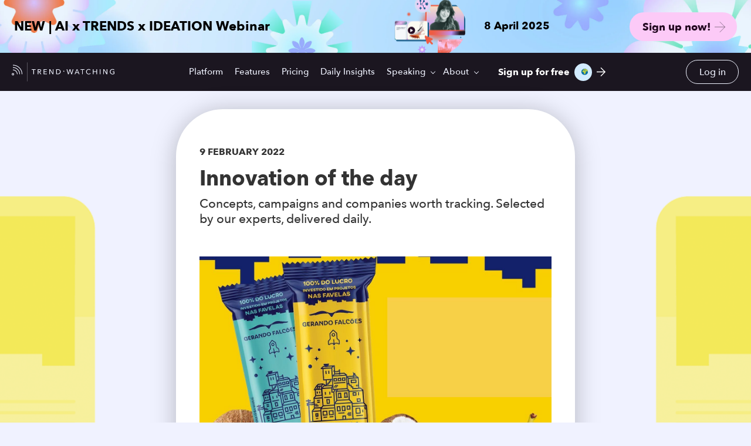

--- FILE ---
content_type: text/html; charset=UTF-8
request_url: https://www.trendwatching.com/innovation-of-the-day/nestle-brasil-new-line-of-granola-bars-funding-favela-projects
body_size: 17218
content:
<!doctype html><!--[if lt IE 7]> <html class="no-js lt-ie9 lt-ie8 lt-ie7" lang="en-us" > <![endif]--><!--[if IE 7]>    <html class="no-js lt-ie9 lt-ie8" lang="en-us" >        <![endif]--><!--[if IE 8]>    <html class="no-js lt-ie9" lang="en-us" >               <![endif]--><!--[if gt IE 8]><!--><html class="no-js" lang="en-us"><!--<![endif]--><head>
    <meta charset="utf-8">
    <meta http-equiv="X-UA-Compatible" content="IE=edge,chrome=1">
    <meta name="author" content="Liesbeth den Toom">
    <meta name="description" content="Working with non-profit Gerando Falcões, Nestlé Brasil just launched a new line of fruit and nut bars, with 100% of profits funding projects in favelas.">
    <meta name="generator" content="HubSpot">
    <title>Nestlé Brasil creates new line of energy bars to fund favela projects</title>
    <link rel="shortcut icon" href="https://www.trendwatching.com/hubfs/Favicon-TW-black.png">
    
<meta name="viewport" content="width=device-width, initial-scale=1">

    
    <meta property="og:description" content="Working with non-profit Gerando Falcões, Nestlé Brasil just launched a new line of fruit and nut bars, with 100% of profits funding projects in favelas.">
    <meta property="og:title" content="Nestlé Brasil creates new line of energy bars to fund favela projects">
    <meta name="twitter:description" content="Working with non-profit Gerando Falcões, Nestlé Brasil just launched a new line of fruit and nut bars, with 100% of profits funding projects in favelas.">
    <meta name="twitter:title" content="Nestlé Brasil creates new line of energy bars to fund favela projects">

    

    

    <style>
a.cta_button{-moz-box-sizing:content-box !important;-webkit-box-sizing:content-box !important;box-sizing:content-box !important;vertical-align:middle}.hs-breadcrumb-menu{list-style-type:none;margin:0px 0px 0px 0px;padding:0px 0px 0px 0px}.hs-breadcrumb-menu-item{float:left;padding:10px 0px 10px 10px}.hs-breadcrumb-menu-divider:before{content:'›';padding-left:10px}.hs-featured-image-link{border:0}.hs-featured-image{float:right;margin:0 0 20px 20px;max-width:50%}@media (max-width: 568px){.hs-featured-image{float:none;margin:0;width:100%;max-width:100%}}.hs-screen-reader-text{clip:rect(1px, 1px, 1px, 1px);height:1px;overflow:hidden;position:absolute !important;width:1px}
</style>

<link rel="stylesheet" href="https://www.trendwatching.com/hubfs/hub_generated/module_assets/1/104635388219/1743688800054/module_Breaking_News_Promo_-_Subscription_Confirmation_page.min.css">

<style>
  
  .module_167827172470388.event-promo-wrapper{background-image:url(https://www.trendwatching.com/hubfs/Breaking-News-BG-1.jpg)}
  

  .module_167827172470388.event-promo-wrapper .event-image.start-animation{
    position:relative;
    border-radius: 100px;
/*     -webkit-animation: sound-wave-animation 0.8s linear;
    animation: sound-wave-animation 0.8s linear; */
  }
  .event-promo-wrapper .event-image.start-animation::after {
    position: absolute;
    content: '';
    left: 0;
    top: -20px;
    width: 130px;
    height: 130px;
    border-radius: 50%;
    transition: 1s;
    display: inline-block;
    animation: wave-animation 0.8s linear, wave-color 0.8s linear;
    z-index: 0;
}
  
  @keyframes wave-animation {
    0% {
      transform:scale(1);
      opacity:1;
    }
    100% {
      transform:scale(1.8);
      opacity:0;
    }
  } 
  
  @keyframes wave-color {
    0% {
      background: rgba(214, 194, 255,
100%);
    }
    100% {
      background:rgba(214, 194, 255,
100%);
    }
  } 
  
/*    @-webkit-keyframes sound-wave-animation {
    0% {
      box-shadow: 0 0 0 10px rgba(214, 194, 255,100%);
    }
    100% {
      box-shadow: 0 0 0 50px rgba(214, 194, 255,100%);
    }
  }
  @keyframes sound-wave-animation {
    0% {
      box-shadow: 0 0 0 10px rgba(214, 194, 255,100%);
    }
    100% {
      box-shadow: 0 0 0 50px rgba(214, 194, 255,100%);
    }
  }  
   */

  .module_167827172470388.event-promo-wrapper h3{color:#000000}
  .module_167827172470388.event-promo-wrapper .event-info h5{color:#000000}
  .module_167827172470388.event-promo-wrapper .event-info p{color:#000000}
  .module_167827172470388.event-promo-wrapper .event-cta .cta_button {background-color:rgba(252, 202, 247,100%);color:#230921;background-image:url(https://www.trendwatching.com/hubfs/00%20Pre%202020%20Archive/2021-Feb/Images/ButtonNo.2arrow-07.svg);}  
  .module_167827172470388.event-promo-wrapper .event-cta .cta_button:hover{background-color: rgba(57, 34, 56,100%); color:#FFFFFF;background-image:url(https://www.trendwatching.com/hubfs/Arrow-white-1.svg)}
</style>

<link rel="stylesheet" href="https://www.trendwatching.com/hubfs/hub_generated/template_assets/1/48774858883/1742411083170/template_tw-select.min.css">
<link rel="stylesheet" href="https://www.trendwatching.com/hubfs/hub_generated/template_assets/1/48531899293/1742411065582/template_custom-scrollbar.min.css">
<link rel="stylesheet" href="https://www.trendwatching.com/hubfs/hub_generated/module_assets/1/177493108030/1758086002696/module_Header_2024.min.css">
<link rel="stylesheet" href="https://www.trendwatching.com/hubfs/hub_generated/module_assets/1/45511430197/1742522400035/module_Blog_Post_Tagline_Module.min.css">
<link rel="stylesheet" href="https://www.trendwatching.com/hubfs/hub_generated/module_assets/1/45605589147/1742522402938/module_Blog_Post_-_Subtitle.min.css">
<link rel="stylesheet" href="https://www.trendwatching.com/hubfs/hub_generated/module_assets/1/45524837124/1742522400988/module_Blog_Post_-_Rich_Text.min.css">
<link rel="stylesheet" href="https://www.trendwatching.com/hubfs/hub_generated/module_assets/1/45527863412/1742522401926/module_Blog_Post_-_Card.min.css">
<link rel="stylesheet" href="https://www.trendwatching.com/hubfs/hub_generated/module_assets/1/45599912856/1740835118821/module_ARCHIVED_-_Sign_up_Form_Module_For_Blog.min.css">

<style>
  #Layer_1{
    width: 20px;
    height: 20px;
    position: relative;
    top: 5px;
  }
  .a2a_button_twitter:hover svg{
    opacity: .7;
  }
</style>

<link rel="stylesheet" href="https://www.trendwatching.com/hubfs/hub_generated/module_assets/1/50476935463/1742522429539/module_Footer_-_2021_V2.min.css">

<style>
  .tw-footer{
  padding-top: 100px;
   padding-bottom: 30px;
    min-height:445px;
  }
  .tw-footer-menu ul li a{
  color: #F0F3FF;
  }
  .tw-footer-menu ul li a:hover{
  color: #fa83dd;
  }

   .footer-social-media ul li svg{
    fill: ;
  }
	.footer-form-title{
		color: #f0f3ff;
	}
	.tw-footer .footer-form input[type="email"]{
		background: #FFFFFF;
		color: #1B1620;
	}
	.tw-footer .footer-form input[type="email"]::placeholder{
		color: #1B1620;opacity: 0.3;
	}
	.tw-footer .footer-form input[type="submit"]{
		background-color: #FA83DD;
		color: #FFFFFF;
	}
	.tw-footer .footer-form input[type="submit"]:hover{
		background-color: #e94b54;
		color: #FFFFFF;
	}
	.tw-footer .copyright, .copyright-content li a{
		color: #f0f3ff;
	}
  .copyright-content .privacy-policy::before{
  background: #f0f3ff;
  }
	.footer-back-btn ul li a, .footer-back-btn ul li{
		color: #F0F3FF;
	}
	.footer-copyright .dis-flex {
		border-top: 0.25px solid #F0F3FF;
  }
     
  .footer-country-1 a::before{background-image:url(https://www.trendwatching.com/hubfs/flags/1x1/ar.svg);background-repeat:no-repeat;top: 4px; left: 0;width: 14px;content: '';height: 10px;position: absolute; background-position: center;background-size: cover; }
  
  .footer-country-2 a::before{background-image:url(https://www.trendwatching.com/hubfs/flags/4x3/au.svg);background-repeat:no-repeat;top: 4px; left: 0;width: 14px;content: '';height: 10px;position: absolute; background-position: center;background-size: cover; }
  
  .footer-country-3 a::before{background-image:url(https://www.trendwatching.com/hubfs/flags/4x3/at.svg);background-repeat:no-repeat;top: 4px; left: 0;width: 14px;content: '';height: 10px;position: absolute; background-position: center;background-size: cover; }
  
  .footer-country-4 a::before{background-image:url(https://www.trendwatching.com/hubfs/flags/4x3/be.svg);background-repeat:no-repeat;top: 4px; left: 0;width: 14px;content: '';height: 10px;position: absolute; background-position: center;background-size: cover; }
  
  .footer-country-5 a::before{background-image:url(https://www.trendwatching.com/hubfs/flags/4x3/br.svg);background-repeat:no-repeat;top: 4px; left: 0;width: 14px;content: '';height: 10px;position: absolute; background-position: center;background-size: cover; }
  
  .footer-country-6 a::before{background-image:url(https://www.trendwatching.com/hubfs/flags/4x3/kh.svg);background-repeat:no-repeat;top: 4px; left: 0;width: 14px;content: '';height: 10px;position: absolute; background-position: center;background-size: cover; }
  
  .footer-country-7 a::before{background-image:url(https://www.trendwatching.com/hubfs/flags/4x3/ca.svg);background-repeat:no-repeat;top: 4px; left: 0;width: 14px;content: '';height: 10px;position: absolute; background-position: center;background-size: cover; }
  
  .footer-country-8 a::before{background-image:url(https://www.trendwatching.com/hubfs/flags/4x3/cl.svg);background-repeat:no-repeat;top: 4px; left: 0;width: 14px;content: '';height: 10px;position: absolute; background-position: center;background-size: cover; }
  
  .footer-country-9 a::before{background-image:url(https://www.trendwatching.com/hubfs/flags/4x3/cn.svg);background-repeat:no-repeat;top: 4px; left: 0;width: 14px;content: '';height: 10px;position: absolute; background-position: center;background-size: cover; }
  
  .footer-country-10 a::before{background-image:url(https://www.trendwatching.com/hubfs/flags/4x3/co.svg);background-repeat:no-repeat;top: 4px; left: 0;width: 14px;content: '';height: 10px;position: absolute; background-position: center;background-size: cover; }
  
  .footer-country-11 a::before{background-image:url(https://www.trendwatching.com/hubfs/flags/4x3/cr.svg);background-repeat:no-repeat;top: 4px; left: 0;width: 14px;content: '';height: 10px;position: absolute; background-position: center;background-size: cover; }
  
  .footer-country-12 a::before{background-image:url(https://www.trendwatching.com/hubfs/flags/4x3/hr.svg);background-repeat:no-repeat;top: 4px; left: 0;width: 14px;content: '';height: 10px;position: absolute; background-position: center;background-size: cover; }
  
  .footer-country-13 a::before{background-image:url(https://www.trendwatching.com/hubfs/flags/4x3/cz.svg);background-repeat:no-repeat;top: 4px; left: 0;width: 14px;content: '';height: 10px;position: absolute; background-position: center;background-size: cover; }
  
  .footer-country-14 a::before{background-image:url(https://www.trendwatching.com/hubfs/flags/4x3/dk.svg);background-repeat:no-repeat;top: 4px; left: 0;width: 14px;content: '';height: 10px;position: absolute; background-position: center;background-size: cover; }
  
  .footer-country-15 a::before{background-image:url(https://www.trendwatching.com/hubfs/flags/4x3/ee.svg);background-repeat:no-repeat;top: 4px; left: 0;width: 14px;content: '';height: 10px;position: absolute; background-position: center;background-size: cover; }
  
  .footer-country-16 a::before{background-image:url(https://www.trendwatching.com/hubfs/flags/4x3/fi.svg);background-repeat:no-repeat;top: 4px; left: 0;width: 14px;content: '';height: 10px;position: absolute; background-position: center;background-size: cover; }
  
  .footer-country-17 a::before{background-image:url(https://www.trendwatching.com/hubfs/flags/4x3/fr.svg);background-repeat:no-repeat;top: 4px; left: 0;width: 14px;content: '';height: 10px;position: absolute; background-position: center;background-size: cover; }
  
  .footer-country-18 a::before{background-image:url(https://www.trendwatching.com/hubfs/flags/4x3/de.svg);background-repeat:no-repeat;top: 4px; left: 0;width: 14px;content: '';height: 10px;position: absolute; background-position: center;background-size: cover; }
  
  .footer-country-19 a::before{background-image:url(https://www.trendwatching.com/hubfs/flags/4x3/gh.svg);background-repeat:no-repeat;top: 4px; left: 0;width: 14px;content: '';height: 10px;position: absolute; background-position: center;background-size: cover; }
  
  .footer-country-20 a::before{background-image:url(https://www.trendwatching.com/hubfs/flags/4x3/gr.svg);background-repeat:no-repeat;top: 4px; left: 0;width: 14px;content: '';height: 10px;position: absolute; background-position: center;background-size: cover; }
  
  .footer-country-21 a::before{background-image:url(https://www.trendwatching.com/hubfs/flags/4x3/gt.svg);background-repeat:no-repeat;top: 4px; left: 0;width: 14px;content: '';height: 10px;position: absolute; background-position: center;background-size: cover; }
  
  .footer-country-22 a::before{background-image:url(https://www.trendwatching.com/hubfs/flags/4x3/hk.svg);background-repeat:no-repeat;top: 4px; left: 0;width: 14px;content: '';height: 10px;position: absolute; background-position: center;background-size: cover; }
  
  .footer-country-23 a::before{background-image:url(https://www.trendwatching.com/hubfs/flags/4x3/hu.svg);background-repeat:no-repeat;top: 4px; left: 0;width: 14px;content: '';height: 10px;position: absolute; background-position: center;background-size: cover; }
  
  .footer-country-24 a::before{background-image:url(https://www.trendwatching.com/hubfs/flags/4x3/is.svg);background-repeat:no-repeat;top: 4px; left: 0;width: 14px;content: '';height: 10px;position: absolute; background-position: center;background-size: cover; }
  
  .footer-country-25 a::before{background-image:url(https://www.trendwatching.com/hubfs/flags/4x3/in.svg);background-repeat:no-repeat;top: 4px; left: 0;width: 14px;content: '';height: 10px;position: absolute; background-position: center;background-size: cover; }
  
  .footer-country-26 a::before{background-image:url(https://www.trendwatching.com/hubfs/flags/4x3/id.svg);background-repeat:no-repeat;top: 4px; left: 0;width: 14px;content: '';height: 10px;position: absolute; background-position: center;background-size: cover; }
  
  .footer-country-27 a::before{background-image:url(https://www.trendwatching.com/hubfs/flags/4x3/ie.svg);background-repeat:no-repeat;top: 4px; left: 0;width: 14px;content: '';height: 10px;position: absolute; background-position: center;background-size: cover; }
  
  .footer-country-28 a::before{background-image:url(https://www.trendwatching.com/hubfs/flags/4x3/il.svg);background-repeat:no-repeat;top: 4px; left: 0;width: 14px;content: '';height: 10px;position: absolute; background-position: center;background-size: cover; }
  
  .footer-country-29 a::before{background-image:url(https://www.trendwatching.com/hubfs/flags/4x3/it.svg);background-repeat:no-repeat;top: 4px; left: 0;width: 14px;content: '';height: 10px;position: absolute; background-position: center;background-size: cover; }
  
  .footer-country-30 a::before{background-image:url(https://www.trendwatching.com/hubfs/flags/4x3/jp.svg);background-repeat:no-repeat;top: 4px; left: 0;width: 14px;content: '';height: 10px;position: absolute; background-position: center;background-size: cover; }
  
  .footer-country-31 a::before{background-image:url(https://www.trendwatching.com/hubfs/flags/4x3/ke.svg);background-repeat:no-repeat;top: 4px; left: 0;width: 14px;content: '';height: 10px;position: absolute; background-position: center;background-size: cover; }
  
  .footer-country-32 a::before{background-image:url(https://www.trendwatching.com/hubfs/flags/4x3/lv.svg);background-repeat:no-repeat;top: 4px; left: 0;width: 14px;content: '';height: 10px;position: absolute; background-position: center;background-size: cover; }
  
  .footer-country-33 a::before{background-image:url(https://www.trendwatching.com/hubfs/flags/4x3/lt.svg);background-repeat:no-repeat;top: 4px; left: 0;width: 14px;content: '';height: 10px;position: absolute; background-position: center;background-size: cover; }
  
  .footer-country-34 a::before{background-image:url(https://www.trendwatching.com/hubfs/flags/4x3/my.svg);background-repeat:no-repeat;top: 4px; left: 0;width: 14px;content: '';height: 10px;position: absolute; background-position: center;background-size: cover; }
  
  .footer-country-35 a::before{background-image:url(https://www.trendwatching.com/hubfs/flags/4x3/mx.svg);background-repeat:no-repeat;top: 4px; left: 0;width: 14px;content: '';height: 10px;position: absolute; background-position: center;background-size: cover; }
  
  .footer-country-36 a::before{background-image:url(https://www.trendwatching.com/hubfs/flags/4x3/ma.svg);background-repeat:no-repeat;top: 4px; left: 0;width: 14px;content: '';height: 10px;position: absolute; background-position: center;background-size: cover; }
  
  .footer-country-37 a::before{background-image:url(https://www.trendwatching.com/hubfs/flags/4x3/nl.svg);background-repeat:no-repeat;top: 4px; left: 0;width: 14px;content: '';height: 10px;position: absolute; background-position: center;background-size: cover; }
  
  .footer-country-38 a::before{background-image:url(https://www.trendwatching.com/hubfs/flags/4x3/ng.svg);background-repeat:no-repeat;top: 4px; left: 0;width: 14px;content: '';height: 10px;position: absolute; background-position: center;background-size: cover; }
  
  .footer-country-39 a::before{background-image:url(https://www.trendwatching.com/hubfs/flags/4x3/no.svg);background-repeat:no-repeat;top: 4px; left: 0;width: 14px;content: '';height: 10px;position: absolute; background-position: center;background-size: cover; }
  
  .footer-country-40 a::before{background-image:url(https://www.trendwatching.com/hubfs/flags/4x3/nz.svg);background-repeat:no-repeat;top: 4px; left: 0;width: 14px;content: '';height: 10px;position: absolute; background-position: center;background-size: cover; }
  
  .footer-country-41 a::before{background-image:url(https://www.trendwatching.com/hubfs/flags/4x3/py.svg);background-repeat:no-repeat;top: 4px; left: 0;width: 14px;content: '';height: 10px;position: absolute; background-position: center;background-size: cover; }
  
  .footer-country-42 a::before{background-image:url(https://www.trendwatching.com/hubfs/flags/4x3/ph.svg);background-repeat:no-repeat;top: 4px; left: 0;width: 14px;content: '';height: 10px;position: absolute; background-position: center;background-size: cover; }
  
  .footer-country-43 a::before{background-image:url(https://www.trendwatching.com/hubfs/flags/4x3/pl.svg);background-repeat:no-repeat;top: 4px; left: 0;width: 14px;content: '';height: 10px;position: absolute; background-position: center;background-size: cover; }
  
  .footer-country-44 a::before{background-image:url(https://www.trendwatching.com/hubfs/flags/4x3/pt.svg);background-repeat:no-repeat;top: 4px; left: 0;width: 14px;content: '';height: 10px;position: absolute; background-position: center;background-size: cover; }
  
  .footer-country-45 a::before{background-image:url(https://www.trendwatching.com/hubfs/flags/4x3/pr.svg);background-repeat:no-repeat;top: 4px; left: 0;width: 14px;content: '';height: 10px;position: absolute; background-position: center;background-size: cover; }
  
  .footer-country-46 a::before{background-image:url(https://www.trendwatching.com/hubfs/flags/4x3/ro.svg);background-repeat:no-repeat;top: 4px; left: 0;width: 14px;content: '';height: 10px;position: absolute; background-position: center;background-size: cover; }
  
  .footer-country-47 a::before{background-image:url(https://www.trendwatching.com/hubfs/flags/4x3/rs.svg);background-repeat:no-repeat;top: 4px; left: 0;width: 14px;content: '';height: 10px;position: absolute; background-position: center;background-size: cover; }
  
  .footer-country-48 a::before{background-image:url(https://www.trendwatching.com/hubfs/flags/4x3/sg.svg);background-repeat:no-repeat;top: 4px; left: 0;width: 14px;content: '';height: 10px;position: absolute; background-position: center;background-size: cover; }
  
  .footer-country-49 a::before{background-image:url(https://www.trendwatching.com/hubfs/flags/4x3/sk.svg);background-repeat:no-repeat;top: 4px; left: 0;width: 14px;content: '';height: 10px;position: absolute; background-position: center;background-size: cover; }
  
  .footer-country-50 a::before{background-image:url(https://www.trendwatching.com/hubfs/flags/4x3/si.svg);background-repeat:no-repeat;top: 4px; left: 0;width: 14px;content: '';height: 10px;position: absolute; background-position: center;background-size: cover; }
  
  .footer-country-51 a::before{background-image:url(https://www.trendwatching.com/hubfs/flags/4x3/za.svg);background-repeat:no-repeat;top: 4px; left: 0;width: 14px;content: '';height: 10px;position: absolute; background-position: center;background-size: cover; }
  
  .footer-country-52 a::before{background-image:url(https://www.trendwatching.com/hubfs/flags/1x1/ar.svg);background-repeat:no-repeat;top: 4px; left: 0;width: 14px;content: '';height: 10px;position: absolute; background-position: center;background-size: cover; }
  
  .footer-country-53 a::before{background-image:url(https://www.trendwatching.com/hubfs/flags/4x3/es.svg);background-repeat:no-repeat;top: 4px; left: 0;width: 14px;content: '';height: 10px;position: absolute; background-position: center;background-size: cover; }
  
  .footer-country-54 a::before{background-image:url(https://www.trendwatching.com/hubfs/flags/4x3/se.svg);background-repeat:no-repeat;top: 4px; left: 0;width: 14px;content: '';height: 10px;position: absolute; background-position: center;background-size: cover; }
  
  .footer-country-55 a::before{background-image:url(https://www.trendwatching.com/hubfs/flags/4x3/ch.svg);background-repeat:no-repeat;top: 4px; left: 0;width: 14px;content: '';height: 10px;position: absolute; background-position: center;background-size: cover; }
  
  .footer-country-56 a::before{background-image:url(https://www.trendwatching.com/hubfs/flags/4x3/tw.svg);background-repeat:no-repeat;top: 4px; left: 0;width: 14px;content: '';height: 10px;position: absolute; background-position: center;background-size: cover; }
  
  .footer-country-57 a::before{background-image:url(https://www.trendwatching.com/hubfs/flags/4x3/th.svg);background-repeat:no-repeat;top: 4px; left: 0;width: 14px;content: '';height: 10px;position: absolute; background-position: center;background-size: cover; }
  
  .footer-country-58 a::before{background-image:url(https://www.trendwatching.com/hubfs/flags/4x3/tr.svg);background-repeat:no-repeat;top: 4px; left: 0;width: 14px;content: '';height: 10px;position: absolute; background-position: center;background-size: cover; }
  
  .footer-country-59 a::before{background-image:url(https://www.trendwatching.com/hubfs/flags/4x3/ae.svg);background-repeat:no-repeat;top: 4px; left: 0;width: 14px;content: '';height: 10px;position: absolute; background-position: center;background-size: cover; }
  
  .footer-country-60 a::before{background-image:url(https://www.trendwatching.com/hubfs/flags/4x3/gb.svg);background-repeat:no-repeat;top: 4px; left: 0;width: 14px;content: '';height: 10px;position: absolute; background-position: center;background-size: cover; }
  
  .footer-country-61 a::before{background-image:url(https://www.trendwatching.com/hubfs/flags/4x3/ua.svg);background-repeat:no-repeat;top: 4px; left: 0;width: 14px;content: '';height: 10px;position: absolute; background-position: center;background-size: cover; }
  
  .footer-country-62 a::before{background-image:url(https://www.trendwatching.com/hubfs/flags/4x3/us.svg);background-repeat:no-repeat;top: 4px; left: 0;width: 14px;content: '';height: 10px;position: absolute; background-position: center;background-size: cover; }
  
  .footer-country-63 a::before{background-image:url(https://www.trendwatching.com/hubfs/flags/4x3/uy.svg);background-repeat:no-repeat;top: 4px; left: 0;width: 14px;content: '';height: 10px;position: absolute; background-position: center;background-size: cover; }
  
  .footer-country-64 a::before{background-image:url(https://www.trendwatching.com/hubfs/flags/4x3/ve.svg);background-repeat:no-repeat;top: 4px; left: 0;width: 14px;content: '';height: 10px;position: absolute; background-position: center;background-size: cover; }
  
  .footer-country-65 a::before{background-image:url(https://www.trendwatching.com/hubfs/flags/4x3/vn.svg);background-repeat:no-repeat;top: 4px; left: 0;width: 14px;content: '';height: 10px;position: absolute; background-position: center;background-size: cover; }
   
</style>

    <script type="application/ld+json">
{
  "mainEntityOfPage" : {
    "@type" : "WebPage",
    "@id" : "https://www.trendwatching.com/innovation-of-the-day/nestle-brasil-new-line-of-granola-bars-funding-favela-projects"
  },
  "author" : {
    "name" : "Liesbeth den Toom",
    "url" : "https://www.trendwatching.com/innovation-of-the-day/author/liesbeth-den-toom",
    "@type" : "Person"
  },
  "headline" : "Nestlé Brasil creates new line of energy bars to fund favela projects",
  "datePublished" : "2022-02-09T08:58:35.000Z",
  "dateModified" : "2022-02-09T09:14:55.766Z",
  "publisher" : {
    "name" : "TrendWatching",
    "logo" : {
      "url" : "https://info.trendwatching.com/hubfs/Main%20trendwatching%20logo.png",
      "@type" : "ImageObject"
    },
    "@type" : "Organization"
  },
  "@context" : "https://schema.org",
  "@type" : "BlogPosting",
  "image" : [ "https://www.trendwatching.com/hubfs/nestlebrasil.jpeg" ]
}
</script>



    
<!--  Added by GoogleAnalytics integration -->
<script>
var _hsp = window._hsp = window._hsp || [];
_hsp.push(['addPrivacyConsentListener', function(consent) { if (consent.allowed || (consent.categories && consent.categories.analytics)) {
  (function(i,s,o,g,r,a,m){i['GoogleAnalyticsObject']=r;i[r]=i[r]||function(){
  (i[r].q=i[r].q||[]).push(arguments)},i[r].l=1*new Date();a=s.createElement(o),
  m=s.getElementsByTagName(o)[0];a.async=1;a.src=g;m.parentNode.insertBefore(a,m)
})(window,document,'script','//www.google-analytics.com/analytics.js','ga');
  ga('create','UA-180325-1','auto');
  ga('send','pageview');
}}]);
</script>

<!-- /Added by GoogleAnalytics integration -->

<!--  Added by GoogleAnalytics4 integration -->
<script>
var _hsp = window._hsp = window._hsp || [];
window.dataLayer = window.dataLayer || [];
function gtag(){dataLayer.push(arguments);}

var useGoogleConsentModeV2 = true;
var waitForUpdateMillis = 1000;


if (!window._hsGoogleConsentRunOnce) {
  window._hsGoogleConsentRunOnce = true;

  gtag('consent', 'default', {
    'ad_storage': 'denied',
    'analytics_storage': 'denied',
    'ad_user_data': 'denied',
    'ad_personalization': 'denied',
    'wait_for_update': waitForUpdateMillis
  });

  if (useGoogleConsentModeV2) {
    _hsp.push(['useGoogleConsentModeV2'])
  } else {
    _hsp.push(['addPrivacyConsentListener', function(consent){
      var hasAnalyticsConsent = consent && (consent.allowed || (consent.categories && consent.categories.analytics));
      var hasAdsConsent = consent && (consent.allowed || (consent.categories && consent.categories.advertisement));

      gtag('consent', 'update', {
        'ad_storage': hasAdsConsent ? 'granted' : 'denied',
        'analytics_storage': hasAnalyticsConsent ? 'granted' : 'denied',
        'ad_user_data': hasAdsConsent ? 'granted' : 'denied',
        'ad_personalization': hasAdsConsent ? 'granted' : 'denied'
      });
    }]);
  }
}

gtag('js', new Date());
gtag('set', 'developer_id.dZTQ1Zm', true);
gtag('config', 'G-FZ7NPRFY5W');
</script>
<script async src="https://www.googletagmanager.com/gtag/js?id=G-FZ7NPRFY5W"></script>

<!-- /Added by GoogleAnalytics4 integration -->

<!--  Added by GoogleTagManager integration -->
<script>
var _hsp = window._hsp = window._hsp || [];
window.dataLayer = window.dataLayer || [];
function gtag(){dataLayer.push(arguments);}

var useGoogleConsentModeV2 = true;
var waitForUpdateMillis = 1000;



var hsLoadGtm = function loadGtm() {
    if(window._hsGtmLoadOnce) {
      return;
    }

    if (useGoogleConsentModeV2) {

      gtag('set','developer_id.dZTQ1Zm',true);

      gtag('consent', 'default', {
      'ad_storage': 'denied',
      'analytics_storage': 'denied',
      'ad_user_data': 'denied',
      'ad_personalization': 'denied',
      'wait_for_update': waitForUpdateMillis
      });

      _hsp.push(['useGoogleConsentModeV2'])
    }

    (function(w,d,s,l,i){w[l]=w[l]||[];w[l].push({'gtm.start':
    new Date().getTime(),event:'gtm.js'});var f=d.getElementsByTagName(s)[0],
    j=d.createElement(s),dl=l!='dataLayer'?'&l='+l:'';j.async=true;j.src=
    'https://www.googletagmanager.com/gtm.js?id='+i+dl;f.parentNode.insertBefore(j,f);
    })(window,document,'script','dataLayer','GTM-TW7PCHT');

    window._hsGtmLoadOnce = true;
};

_hsp.push(['addPrivacyConsentListener', function(consent){
  if(consent.allowed || (consent.categories && consent.categories.analytics)){
    hsLoadGtm();
  }
}]);

</script>

<!-- /Added by GoogleTagManager integration -->









<meta property="og:image" content="https://www.trendwatching.com/hubfs/nestlebrasil.jpeg">
<meta property="og:image:width" content="1349">
<meta property="og:image:height" content="1098">
<meta property="og:image:alt" content="Promotional image for Nestlé Brasil's new 'Barrinha dos Falcões' energy bars">
<meta name="twitter:image" content="https://www.trendwatching.com/hubfs/nestlebrasil.jpeg">
<meta name="twitter:image:alt" content="Promotional image for Nestlé Brasil's new 'Barrinha dos Falcões' energy bars">

<meta property="og:url" content="https://www.trendwatching.com/innovation-of-the-day/nestle-brasil-new-line-of-granola-bars-funding-favela-projects">
<meta name="twitter:card" content="summary_large_image">

<link rel="canonical" href="https://www.trendwatching.com/innovation-of-the-day/nestle-brasil-new-line-of-granola-bars-funding-favela-projects">
<script type="application/ld+json">
{
  "@context": "http://schema.org",
  "@type": "Article",
  "name": "Innovation of the Day",
  "author": {
    "@type": "Person",
    "name": "Liesbeth den Toom"
  },
  "articleBody": "Purpose-driven innovations from around the globe, selected by our trend analysts. Which product, service or campaign will spark your next meaningful idea?",
  "publisher": {
    "@type": "Organization",
    "name": "TrendWatching"
  }
}
</script>
<meta property="og:type" content="article">
<link rel="alternate" type="application/rss+xml" href="https://www.trendwatching.com/innovation-of-the-day/rss.xml">
<meta name="twitter:domain" content="www.trendwatching.com">
<script src="//platform.linkedin.com/in.js" type="text/javascript">
    lang: en_US
</script>

<meta http-equiv="content-language" content="en-us">
<link rel="stylesheet" href="//7052064.fs1.hubspotusercontent-na1.net/hubfs/7052064/hub_generated/template_assets/DEFAULT_ASSET/1767118704405/template_layout.min.css">


<link rel="stylesheet" href="https://www.trendwatching.com/hubfs/hub_generated/template_assets/1/18134213666/1742411085533/template_Trend_Watching_October2019-style.min.css">
<link rel="stylesheet" href="https://www.trendwatching.com/hubfs/hub_generated/template_assets/1/45250111895/1742411084478/template_blog-stylesheet.min.css">
<link rel="stylesheet" href="https://www.trendwatching.com/hubfs/hub_generated/template_assets/1/47455504497/1742411066211/template_flag-icons.min.css">


    



<style>
  .trend-post-bd .footer_sec{margin-top:0px;}
</style>
    

</head>
<body class="trend-post-bd   hs-content-id-65827076641 hs-blog-post hs-blog-id-45249144610" style="">
<!--  Added by GoogleTagManager integration -->
<noscript><iframe src="https://www.googletagmanager.com/ns.html?id=GTM-TW7PCHT" height="0" width="0" style="display:none;visibility:hidden"></iframe></noscript>

<!-- /Added by GoogleTagManager integration -->

    <div class="header-container-wrapper">
    <div class="header-container container-fluid">

<div class="row-fluid-wrapper row-depth-1 row-number-1 ">
<div class="row-fluid ">
<div class="span12 widget-span widget-type-custom_widget " style="" data-widget-type="custom_widget" data-x="0" data-w="12">
<div id="hs_cos_wrapper_module_167827172470388" class="hs_cos_wrapper hs_cos_wrapper_widget hs_cos_wrapper_type_module" style="" data-hs-cos-general-type="widget" data-hs-cos-type="module"><div class="event-promo-wrapper module_167827172470388">
  <div class="lp-container">
    <div class="column-wrapper dis-flex">
      <div class="column-left">
        <h3>NEW | AI x TRENDS x IDEATION Webinar</h3>
      </div>
      <div class="column-right dis-flex">
        <div class="event-info">
          <div class="event-image">
            
            
            
            
            
            
            <img src="https://www.trendwatching.com/hs-fs/hubfs/AI-Webinar-Sept-1.png?width=1039&amp;height=855&amp;name=AI-Webinar-Sept-1.png" alt="AI-Webinar-Sept-1" loading="lazy" width="1039" height="855" style="max-width: 100%; height: auto;" srcset="https://www.trendwatching.com/hs-fs/hubfs/AI-Webinar-Sept-1.png?width=520&amp;height=428&amp;name=AI-Webinar-Sept-1.png 520w, https://www.trendwatching.com/hs-fs/hubfs/AI-Webinar-Sept-1.png?width=1039&amp;height=855&amp;name=AI-Webinar-Sept-1.png 1039w, https://www.trendwatching.com/hs-fs/hubfs/AI-Webinar-Sept-1.png?width=1559&amp;height=1283&amp;name=AI-Webinar-Sept-1.png 1559w, https://www.trendwatching.com/hs-fs/hubfs/AI-Webinar-Sept-1.png?width=2078&amp;height=1710&amp;name=AI-Webinar-Sept-1.png 2078w, https://www.trendwatching.com/hs-fs/hubfs/AI-Webinar-Sept-1.png?width=2598&amp;height=2138&amp;name=AI-Webinar-Sept-1.png 2598w, https://www.trendwatching.com/hs-fs/hubfs/AI-Webinar-Sept-1.png?width=3117&amp;height=2565&amp;name=AI-Webinar-Sept-1.png 3117w" sizes="(max-width: 1039px) 100vw, 1039px">
            
          </div>
          <div class="event-place-date">
            <h5>8 April 2025</h5>
            <p></p>
          </div>
        </div>
        <div class="event-cta">
          
          <span id="hs_cos_wrapper_module_167827172470388_" class="hs_cos_wrapper hs_cos_wrapper_widget hs_cos_wrapper_type_cta" style="" data-hs-cos-general-type="widget" data-hs-cos-type="cta"><!--HubSpot Call-to-Action Code --><span class="hs-cta-wrapper" id="hs-cta-wrapper-3dff3a9b-1194-4cd4-bd95-9eca368cda1c"><span class="hs-cta-node hs-cta-3dff3a9b-1194-4cd4-bd95-9eca368cda1c" id="hs-cta-3dff3a9b-1194-4cd4-bd95-9eca368cda1c"><!--[if lte IE 8]><div id="hs-cta-ie-element"></div><![endif]--><a href="https://cta-redirect.hubspot.com/cta/redirect/1674138/3dff3a9b-1194-4cd4-bd95-9eca368cda1c"><img class="hs-cta-img" id="hs-cta-img-3dff3a9b-1194-4cd4-bd95-9eca368cda1c" style="border-width:0px;" src="https://no-cache.hubspot.com/cta/default/1674138/3dff3a9b-1194-4cd4-bd95-9eca368cda1c.png" alt="Sign up now!"></a></span><script charset="utf-8" src="/hs/cta/cta/current.js"></script><script type="text/javascript"> hbspt.cta._relativeUrls=true;hbspt.cta.load(1674138, '3dff3a9b-1194-4cd4-bd95-9eca368cda1c', {"useNewLoader":"true","region":"na1"}); </script></span><!-- end HubSpot Call-to-Action Code --></span>
          
        </div>
      </div>
    </div>
  </div>
</div>



</div>

</div><!--end widget-span -->
</div><!--end row-->
</div><!--end row-wrapper -->

<div class="row-fluid-wrapper row-depth-1 row-number-2 ">
<div class="row-fluid ">
<div class="span12 widget-span widget-type-custom_widget " style="" data-widget-type="custom_widget" data-x="0" data-w="12">
<div id="hs_cos_wrapper_module_1727795331775120" class="hs_cos_wrapper hs_cos_wrapper_widget hs_cos_wrapper_type_module" style="" data-hs-cos-general-type="widget" data-hs-cos-type="module"><div class="tw-header" style="background-color: #1B1620;">
  <div class="tw-header-wrapper">
    <div class="tw-header-cover">
      <div class="tw-logo"> 
        
        
        
         <a href="https://www.trendwatching.com">
        <svg id="tw-logo--white" class="tw-logo--white" data-name="tw-logo--white" viewbox="0 0 153.93 28.34">
          <path d="M1.77,16.91a.8.8,0,1,1-.8.8H1a.8.8,0,0,1,.8-.8m0-1a1.77,1.77,0,1,0,1.77,1.77,1.77,1.77,0,0,0-1.77-1.77Z"></path>
          <path d="M15.94,17.71A14.17,14.17,0,0,0,1.77,3.54h0v1A13.21,13.21,0,0,1,15,17.71Z"></path>
          <path d="M12.37,17.71A10.63,10.63,0,0,0,1.77,7.08h0v1a9.67,9.67,0,0,1,9.66,9.66Z"></path>
          <path d="M8.86,17.71a7.09,7.09,0,0,0-7.09-7.09h0v1a6.12,6.12,0,0,1,6.11,6.11Z"></path>
          <rect x="22.9" width="0.25" height="28.34"></rect>
          <path d="M33.37,17.71h-1V11H29.89v-.89H35.8V11H33.37Z"></path>
          <path d="M40,17.71H39V10.13h2.41a4.58,4.58,0,0,1,1,.11,2.6,2.6,0,0,1,.85.36,1.7,1.7,0,0,1,.57.64,2.1,2.1,0,0,1,.21,1,1.79,1.79,0,0,1-.52,1.35,2.39,2.39,0,0,1-1.34.64l2.15,3.48h-1.2l-2-3.39H40Zm0-4.26h1.24a2.7,2.7,0,0,0,1.3-.28,1,1,0,0,0,.51-1,1.14,1.14,0,0,0-.14-.58,1,1,0,0,0-.37-.37A1.72,1.72,0,0,0,42,11a3.87,3.87,0,0,0-.65,0H40Z"></path>
          <path d="M48.81,16.8h4v.91h-5V10.13h4.83V11H48.81v2.33h3.56v.87h-3.6Z"></path>
          <path d="M61.55,16.26h0V10.13h1v7.58H61.37l-4-6.25h0v6.25h-1V10.13h1.3Z"></path>
          <path d="M66.71,10.13h2.58a4.92,4.92,0,0,1,1.45.22A4,4,0,0,1,72,11,3.45,3.45,0,0,1,73,12.2a3.73,3.73,0,0,1,.37,1.71A3.66,3.66,0,0,1,73,15.6a3.59,3.59,0,0,1-.95,1.19,4,4,0,0,1-1.31.7,4.77,4.77,0,0,1-1.45.23H66.71Zm1,6.67h1.37a4,4,0,0,0,1.29-.21,3,3,0,0,0,1-.58,2.57,2.57,0,0,0,.66-.9,3.17,3.17,0,0,0,0-2.42,2.56,2.56,0,0,0-.66-.91,2.94,2.94,0,0,0-1-.57,4.05,4.05,0,0,0-1.31-.2H67.71Z"></path>
          <path d="M78.81,13.23a.78.78,0,0,1-.21.54.77.77,0,0,1-1.09,0l0,0a.77.77,0,0,1,1.1-1.08h0A.78.78,0,0,1,78.81,13.23Z"></path>
          <path d="M85,16.26h0l1.79-6.13h1.13l1.79,6.13h0l1.7-6.13h1.07l-2.18,7.58H89.18l-1.81-6.17h0l-1.91,6.17H84.37l-2.2-7.58h1.07Z"></path>
          <path d="M95.26,17.71H94.2l3.27-7.59h.9l3.26,7.59H100.5l-.79-1.9H96Zm1.16-2.8h3L98,11.25Z"></path>
          <path d="M106.51,17.71h-1V11h-2.44v-.89H109V11h-2.47Z"></path>
          <path d="M118.37,16.48a3.27,3.27,0,0,1-1.16,1,3.63,3.63,0,0,1-1.74.39,4.22,4.22,0,0,1-1.59-.29,3.71,3.71,0,0,1-1.26-.82,3.81,3.81,0,0,1-.83-1.26,4.19,4.19,0,0,1-.3-1.6,4.12,4.12,0,0,1,.31-1.62,3.69,3.69,0,0,1,2.11-2.06,4.36,4.36,0,0,1,1.59-.29,4,4,0,0,1,1.55.31,2.64,2.64,0,0,1,1.16.89l-.8.61a2.05,2.05,0,0,0-.79-.64,2.48,2.48,0,0,0-1.13-.26,2.94,2.94,0,0,0-1.21.24,2.75,2.75,0,0,0-.92.66,2.92,2.92,0,0,0-.59,1,3.38,3.38,0,0,0-.21,1.19,3.43,3.43,0,0,0,.21,1.2,3,3,0,0,0,.58,1,2.61,2.61,0,0,0,.91.65,3,3,0,0,0,1.21.24,2.73,2.73,0,0,0,1.19-.26,2.31,2.31,0,0,0,.9-.76Z"></path>
          <path d="M121.7,10.13h1v3.21h4.21V10.13h1v7.58h-1v-3.5H122.7v3.5h-1Z"></path>
          <path d="M133,17.71h-1V10.13h1Z"></path>
          <path d="M142.37,16.26h0V10.13h1v7.58h-1.26l-3.91-6.26h0v6.26h-1V10.13h1.3Z"></path>
          <path d="M153.15,11.67a2.32,2.32,0,0,0-.86-.59,3.14,3.14,0,0,0-1.21-.22,3,3,0,0,0-1.23.24,2.75,2.75,0,0,0-.92.66,2.92,2.92,0,0,0-.59,1,3.38,3.38,0,0,0-.21,1.19,3.43,3.43,0,0,0,.21,1.2,2.92,2.92,0,0,0,.59,1,2.65,2.65,0,0,0,.93.65,3.1,3.1,0,0,0,1.24.24,3.61,3.61,0,0,0,1.83-.4v-2.2h-1.7v-.87h2.7V17.2a5.48,5.48,0,0,1-1.31.51,6.26,6.26,0,0,1-1.54.18,4.35,4.35,0,0,1-1.62-.29,3.72,3.72,0,0,1-2.09-2.09,4.19,4.19,0,0,1-.3-1.6,4.12,4.12,0,0,1,.31-1.62,3.69,3.69,0,0,1,2.11-2.06,4.36,4.36,0,0,1,1.58-.32,4.44,4.44,0,0,1,1.61.28,3.43,3.43,0,0,1,1.19.74Z"></path>
        </svg>
        </a> </div>
      <div class="tw-header-menu">
        <div class="custom-menu-primary">
          <span id="hs_cos_wrapper_module_1727795331775120_" class="hs_cos_wrapper hs_cos_wrapper_widget hs_cos_wrapper_type_menu" style="" data-hs-cos-general-type="widget" data-hs-cos-type="menu"><div id="hs_menu_wrapper_module_1727795331775120_" class="hs-menu-wrapper active-branch flyouts hs-menu-flow-horizontal" role="navigation" data-sitemap-name="default" data-menu-id="49309238843" aria-label="Navigation Menu">
 <ul role="menu">
  <li class="hs-menu-item hs-menu-depth-1" role="none"><a href="https://www.trendwatching.com" role="menuitem">Platform</a></li>
  <li class="hs-menu-item hs-menu-depth-1" role="none"><a href="https://www.trendwatching.com/features-and-content" role="menuitem">Features</a></li>
  <li class="hs-menu-item hs-menu-depth-1" role="none"><a href="https://www.trendwatching.com/#pricing" role="menuitem">Pricing</a></li>
  <li class="hs-menu-item hs-menu-depth-1" role="none"><a href="https://www.trendwatching.com/daily" role="menuitem">Daily Insights</a></li>
  <li class="hs-menu-item hs-menu-depth-1 hs-item-has-children" role="none"><a href="https://www.trendwatching.com/speaking" aria-haspopup="true" aria-expanded="false" role="menuitem">Speaking</a>
   <ul role="menu" class="hs-menu-children-wrapper">
    <li class="hs-menu-item hs-menu-depth-2" role="none"><a href="https://www.trendwatching.com/speaking" role="menuitem">Keynotes</a></li>
    <li class="hs-menu-item hs-menu-depth-2" role="none"><a href="https://www.trendwatching.com/calendar" role="menuitem">Calendar</a></li>
   </ul></li>
  <li class="hs-menu-item hs-menu-depth-1 hs-item-has-children" role="none"><a href="https://www.trendwatching.com/about" aria-haspopup="true" aria-expanded="false" role="menuitem">About</a>
   <ul role="menu" class="hs-menu-children-wrapper">
    <li class="hs-menu-item hs-menu-depth-2" role="none"><a href="https://www.trendwatching.com/about" role="menuitem">Mission &amp; Story</a></li>
    <li class="hs-menu-item hs-menu-depth-2" role="none"><a href="https://www.trendwatching.com/trend-analysis" role="menuitem">Methodology</a></li>
    <li class="hs-menu-item hs-menu-depth-2" role="none"><a href="https://www.trendwatching.com/clients" role="menuitem">Clients</a></li>
    <li class="hs-menu-item hs-menu-depth-2" role="none"><a href="https://www.trendwatching.com/team" role="menuitem">Team</a></li>
    <li class="hs-menu-item hs-menu-depth-2" role="none"><a href="https://www.trendwatching.com/careers" role="menuitem">Careers</a></li>
    <li class="hs-menu-item hs-menu-depth-2" role="none"><a href="https://www.trendwatching.com/news" role="menuitem">News</a></li>
    <li class="hs-menu-item hs-menu-depth-2" role="none"><a href="https://www.trendwatching.com/contact" role="menuitem">Contact</a></li>
   </ul></li>
 </ul>
</div></span>

          
          <span id="lang-explore" class="lang-explore">
            
            
            <a href="https://app.trendwatching.com/sign-up-for-free" target="_blank" rel="noopener">

              Sign up for free
              <span class="flag-icon">
                <!--               <img id="country-flag" alt="Flag"> -->
                <img id="country-flag" src="https://www.trendwatching.com/hubfs/flags/4x3/Globe-EA.svg" alt="Flag">

              </span>
              <svg width="15" height="15" viewbox="0 0 15 15" fill="none" xmlns="http://www.w3.org/2000/svg">
                <g clip-path="url(#clip0_5203_661)">
                  <path d="M7.0752 14.5829L14.1662 7.49749L7.07913 0.416016" stroke="#F9F08D" stroke-width="1.5" stroke-miterlimit="10" />
                  <path d="M14.1662 7.49805H0" stroke="#F9F08D" stroke-width="1.5" stroke-miterlimit="10" />
                </g>
                <defs>
                  <clippath id="clip0_5203_661">
                    <rect width="15" height="15" fill="white" />
                  </clippath>
                </defs>
              </svg>
            </a>
          </span>
          

          <div class="mobile-login m-active">
            
            
            
            
            
            
            
            <a href="https://app.trendwatching.com" class="mobile-login-btn" target="_blank" rel="noopener">
              Log in
            </a>
          </div>      
        </div>    
      </div>

      
      <div class="search-btn-wrapper">
        
        
        <div class="tw-header-button">
          <div class="tw-header-button-wrapper">
            
            
            
            
            
            
            
            <a href="https://app.trendwatching.com" target="_blank" rel="noopener">
              Log in
            </a>
          </div>
        </div>
        
      </div>
      
    </div>
  </div>
</div>
<style>
  .mobile-login.m-active{position:relative;padding: 20px 0px;display:none;}
  .tw-logo svg {
    fill: #F0F3FF;
  }
  .tw-header-menu .hs-menu-depth-1 a, .mobile-login-btn{
    color:#F0F3FF !important;
  }
  .tw-header-globe-wrapper:hover svg path {
    fill: ;
  }
  .tw-header-button-wrapper a, .mobile-login-btn{
    color:#f0f3ff;
    border: 1px solid #f0f3ff;
  }
  .tw-header-button-wrapper a:hover, .mobile-open .custom-menu-primary.js-enabled .mobile-login-btn:hover{
    color:#000;
    border: 1px solid #F9F08D;
    background-color: #F9F08D;
  }

  .tw-header .tw-header-menu .hs-menu-children-wrapper {
    background-color: rgba(27, 22, 32,1.0); 
  }
  .tw-header .tw-header-menu .custom-menu-primary .hs-menu-wrapper>ul>li.hs-item-has-children>ul.hs-menu-children-wrapper>li>a{
    color:  rgba(255, 255, 255,1.0) !important; 
  }
  .tw-header .tw-header-menu .custom-menu-primary .hs-menu-wrapper>ul>li>ul>li:hover{
    background-color: #F9F08D;
  }
  .tw-header .tw-header-menu .custom-menu-primary .hs-menu-wrapper>ul>li.hs-item-has-children>ul.hs-menu-children-wrapper>li:hover a {
    color: #000 !important;
  }
  .tw-header-menu .hs-menu-depth-1:hover a {
    color: #F9F08D !important;
  }
  .tw-header-menu .hs-menu-depth-1:hover .child-trigger{
    border-color:#F9F08D;
  }
  .tw-header .child-trigger:after {
    border-left: 1px solid #F0F3FF;
    border-bottom: 1px solid #F0F3FF;
  }
  .tw-header .lang-explore,
  .tw-header .lang-explore a{
    color: rgba(255, 255, 255, 1);
  }
  .tw-header .lang-explore:hover,
  .tw-header .lang-explore a:hover{
    color: rgba(255, 255, 255, 1);
  }
  .tw-header .lang-explore .flag-icon{
    background: rgba(210, 235, 255, 1);
  }
  .tw-header .lang-explore .flag-icon:hover{
    background: rgba(255, 255, 255, 1);
  }
  .tw-header .lang-explore svg path{
    stroke:rgba(255, 255, 255, 1);
  }
  .tw-header .lang-explore svg:hover path{
    stroke:rgba(255, 255, 255, 1);
  }

   

  @media (max-width: 1025px){ 
    .tw-header .tw-header-menu .custom-menu-primary .hs-menu-wrapper, .mobile-login{
      background: rgba(27, 22, 32, 1) !important; 
    }
    .tw-header-menu .hs-menu-depth-1 a, .mobile-login-btn{
      color:#F0F3FF !important;
    }
    .tw-header-menu .hs-menu-depth-1 a:hover, .mobile-login-btn:hover{
      color:#F9F08D !important;
    }
    .tw-header .tw-header-menu .hs-menu-depth-1::after{
      position: absolute;
      bottom: 0;
      left: 0;
      right: 0;
      width: 94%;
      height: .5px;
      background: rgba(240, 243, 255,0.6); 
      content: '';
      margin: auto;
    }

    .mobile-login::after {
      position: absolute;
      top: 0;
      left: 0;
      right: 0;
      width: 94%;
      height: .5px;
      background: rgba(240, 243, 255,0.6); 
      content: '';
      margin: auto;
    }
    .tw-header-wrapper .mobile-trigger .line{
      background: #F0F3FF;
    }

    .tw-header-wrapper .mobile-trigger .line:hover{
      background: ;
    }

    .tw-header .child-trigger:after {
      border-left: 2px solid #F0F3FF;
      border-bottom: 2px solid #F0F3FF;
    }
    /*     .tw-header .tw-header-menu .custom-menu-primary .hs-menu-wrapper>ul>li:last-child::after {display: none;} */
  }



</style>

</div>

</div><!--end widget-span -->
</div><!--end row-->
</div><!--end row-wrapper -->

    </div><!--end header -->
</div><!--end header wrapper -->

<div class="body-container-wrapper">
    <div class="body-container container-fluid">

<div class="row-fluid-wrapper row-depth-1 row-number-1 ">
<div class="row-fluid ">
<div class="span12 widget-span widget-type-cell " style="" data-widget-type="cell" data-x="0" data-w="12">

<div class="row-fluid-wrapper row-depth-1 row-number-2 ">
<div class="row-fluid ">
<div class="span12 widget-span widget-type-custom_widget " style="" data-widget-type="custom_widget" data-x="0" data-w="12">
<div id="hs_cos_wrapper_module_168545638087391" class="hs_cos_wrapper hs_cos_wrapper_widget hs_cos_wrapper_type_module widget-type-space" style="" data-hs-cos-general-type="widget" data-hs-cos-type="module"><span class="hs-horizontal-spacer"></span></div>

</div><!--end widget-span -->
</div><!--end row-->
</div><!--end row-wrapper -->

<div class="row-fluid-wrapper row-depth-1 row-number-3 ">
<div class="row-fluid ">
<div class="span12 widget-span widget-type-custom_widget " style="" data-widget-type="custom_widget" data-x="0" data-w="12">
<div id="hs_cos_wrapper_module_161891869848319" class="hs_cos_wrapper hs_cos_wrapper_widget hs_cos_wrapper_type_module" style="" data-hs-cos-general-type="widget" data-hs-cos-type="module"><br>
<div class="blog-post-tagline">
  <div class="blog-post-wrapper">
    <h3> Concepts, campaigns and companies worth tracking. Selected by our experts, delivered daily.</h3>
  </div>
</div></div>

</div><!--end widget-span -->
</div><!--end row-->
</div><!--end row-wrapper -->

<div class="row-fluid-wrapper row-depth-1 row-number-4 ">
<div class="row-fluid ">
<div class="span12 widget-span widget-type-custom_widget " style="" data-widget-type="custom_widget" data-x="0" data-w="12">
<div id="hs_cos_wrapper_module_1619015137312103" class="hs_cos_wrapper hs_cos_wrapper_widget hs_cos_wrapper_type_module" style="" data-hs-cos-general-type="widget" data-hs-cos-type="module"><div class="blog-post-subtitle">
  <div class="blog-post-subtitle-wrapper">
    <h1>Nestlé Brasil creates a new line of energy bars, with 100% of profits funding projects in favelas</h1>
  </div>
</div></div>

</div><!--end widget-span -->
</div><!--end row-->
</div><!--end row-wrapper -->

<div class="row-fluid-wrapper row-depth-1 row-number-5 ">
<div class="row-fluid ">
<div class="span12 widget-span widget-type-custom_widget " style="" data-widget-type="custom_widget" data-x="0" data-w="12">
<div id="hs_cos_wrapper_module_1618923720123417" class="hs_cos_wrapper hs_cos_wrapper_widget hs_cos_wrapper_type_module" style="" data-hs-cos-general-type="widget" data-hs-cos-type="module">
<div class="blog-post-rich-text">
  <div class="blog-post-rich-wrapper">
    <p>Around <a href="https://data.worldbank.org/indicator/EN.POP.SLUM.UR.ZS?locations=BR" rel="noopener" target="_blank">16% of Brazil's urban population lives in informal housing</a>. While the favelas are known for their&nbsp;vibrancy and resourcefulness, they also suffer from government neglect, which is why non-profits&nbsp;step in to fight for social justice and&nbsp;<span>poverty&nbsp;eradication.&nbsp;</span></p>
<p><span><a href="https://www.nestle.com.br/" rel="noopener" target="_blank">Nestlé Brasil</a> is now supporting one of those organizations — <a href="https://gerandofalcoes.com/" rel="noopener" target="_blank">Gerando Falcões</a> — with a new line of energy bars. The company's employees got together with favela leaders and spent over four years working on the new product line. Over 60 people were involved and more than 40 ideas were pitched, resulting in 12 final concepts and launching with two fruit and nut bars, in coconut and banana flavors. </span></p>
<p><span>All profits will go to Gerando Falcões's Favela 3D project, which aims to put an end to favela&nbsp;poverty by building self-sustaining communities that are 'dignas, digitais e desenvolvidas' — deserving, digital and developed.&nbsp;The new line is Nestlé's first social product worldwide.<br></span></p>
  </div>
</div>
</div>

</div><!--end widget-span -->
</div><!--end row-->
</div><!--end row-wrapper -->

<div class="row-fluid-wrapper row-depth-1 row-number-6 ">
<div class="row-fluid ">
<div class="span12 widget-span widget-type-custom_widget " style="" data-widget-type="custom_widget" data-x="0" data-w="12">
<div id="hs_cos_wrapper_module_1618985847711327" class="hs_cos_wrapper hs_cos_wrapper_widget hs_cos_wrapper_type_module" style="" data-hs-cos-general-type="widget" data-hs-cos-type="module">
	<div class="blog-post-card">
<div class="blog-post-card-wrapper">
    <div class="blog-post-card-title"><p style="font-weight: 500;">Trend Bite</p></div>
    <div class="blog-post-card-content"><p>While a <a href="https://www.razorfish.com/articles/news/razorfish-vmg-purpose-research/" rel="noopener" target="_blank">growing number of consumers expects brands to benefit society</a>, that's inherently more difficult for large and multinational companies —&nbsp;which may, for example, have supply chains that are less than immaculate —&nbsp;than for smaller brands that originate from a place of purpose.</p>
<p>One way to convince consumers that your initiatives are more than just purpose-washing? Make long-term commitments. Nestlé Brasil, for example, plans to build out its Favela 3D line, with additional products in development.&nbsp;</p></div>
    </div>
</div>

<style>
.blog-post-card-title p, .blog-post-card-content a, .blog-post-card-content, .blog-post-card-content p, .blog-post-card-content span, .blog-post-card-content ul li, .blog-post-card-content ol li{
  color:#ffffff !important;
  }
.blog-post-card-content, .blog-post-card-content p, .blog-post-card-content span, .blog-post-card-content ul li, .blog-post-card-content ol li{
  font-weight:500;
  }
</style></div>

</div><!--end widget-span -->
</div><!--end row-->
</div><!--end row-wrapper -->

<div class="row-fluid-wrapper row-depth-1 row-number-7 ">
<div class="row-fluid ">
<div class="span12 widget-span widget-type-custom_widget " style="" data-widget-type="custom_widget" data-x="0" data-w="12">
<div id="hs_cos_wrapper_module_1620370685996108" class="hs_cos_wrapper hs_cos_wrapper_widget hs_cos_wrapper_type_module" style="" data-hs-cos-general-type="widget" data-hs-cos-type="module"><style>
  
  .trend-blog-detail{padding-top: px !important;}
  @media only screen and (max-width: 767px){
  .trend-blog-detail{padding-top: 20px !important;}
  }
</style></div>

</div><!--end widget-span -->
</div><!--end row-->
</div><!--end row-wrapper -->

<div class="row-fluid-wrapper row-depth-1 row-number-8 ">
<div class="row-fluid ">
<div class="span12 widget-span widget-type-custom_widget " style="" data-widget-type="custom_widget" data-x="0" data-w="12">
<div id="hs_cos_wrapper_module_1618565704521138" class="hs_cos_wrapper hs_cos_wrapper_widget hs_cos_wrapper_type_module widget-type-blog_content" style="" data-hs-cos-general-type="widget" data-hs-cos-type="module">
    <div class="trend-blog-detail">
<div class="lp-container">
<div class="trend-blog-post-wrapper">
<div class="blog-post-inner">
<div class="section post-header" style="background-color:;">
<div class="blog-post-date">9 February 2022</div>                  
<h2><a href="https://www.trendwatching.com/innovation-of-the-day">Innovation of the day</a></h2> 
</div>
<div class="post-content-area">
<div class="blog-post-featured" style="background:url(https://www.trendwatching.com/hubfs/nestlebrasil.jpeg)">
</div>
<div class="trend-blog-post-tag">
<a class="blog-post__tag-link" style="color:;" href="https://www.trendwatching.com/innovation-of-the-day/tag/nestlé-brasil-gerando-falcões" rel="tag">
<div class="flag-wrapper">
<div class="img-thumbnail flag flag-icon-background flag-icon-br" title="br" id="br"></div>
</div>
Nestlé Brasil × Gerando Falcões</a>
</div>
<div class="section post-body">
<span id="hs_cos_wrapper_post_body" class="hs_cos_wrapper hs_cos_wrapper_meta_field hs_cos_wrapper_type_rich_text" style="" data-hs-cos-general-type="meta_field" data-hs-cos-type="rich_text"><p>Spotted by: <a href="https://www.linkedin.com/in/deborah-tazima/" rel="noopener" target="_blank">Deborah Tazima</a></p></span>
</div>
</div>
</div>
</div>  
</div>
</div>
<style>
.blog-post-card
{
background-color:#41BBB9 !important;
}
.latest-blog-section .read_more-link:hover {color: #41BBB9 !important;}
.post-content-area a{color: #41BBB9;}
.blog-post__tag-link, .trend-blog-detail .post-body a{color: #41BBB9 !important;}
</style>
</div>

</div><!--end widget-span -->
</div><!--end row-->
</div><!--end row-wrapper -->

<div class="row-fluid-wrapper row-depth-1 row-number-9 ">
<div class="row-fluid ">
<div class="span12 widget-span widget-type-custom_widget " style="" data-widget-type="custom_widget" data-x="0" data-w="12">
<div id="hs_cos_wrapper_module_161899679833517" class="hs_cos_wrapper hs_cos_wrapper_widget hs_cos_wrapper_type_module" style="" data-hs-cos-general-type="widget" data-hs-cos-type="module"><div class="module_161899679833517 sign-upnew-blog">
  <div class="page-center">
    <div class="inner-sign-up">
      
      <p>Join 100,000+ future-focused professionals in 180 countries already receiving our free trend updates.</p>
      <div class="signup">
        <span id="hs_cos_wrapper_module_161899679833517_" class="hs_cos_wrapper hs_cos_wrapper_widget hs_cos_wrapper_type_form" style="" data-hs-cos-general-type="widget" data-hs-cos-type="form"><h3 id="hs_cos_wrapper_form_440608882_title" class="hs_cos_wrapper form-title" data-hs-cos-general-type="widget_field" data-hs-cos-type="text"></h3>

<div id="hs_form_target_form_440608882"></div>









</span>
        
      </div>
    </div>
  </div>
</div>


<style>
  .module_161899679833517.sign-upnew-blog .signup form input[type="email"]::placeholder{
  color: #000000;opacity: 0.3;
  }
  .module_161899679833517.sign-upnew-blog .inner-sign-up h2 span{
  color: #FF9902;
  }
  .module_161899679833517.sign-upnew-blog { background:#000000; padding:60px 0 40px; }
  .module_161899679833517.sign-upnew-blog .inner-sign-up { max-width: 620px;  margin:0 auto; }
  .module_161899679833517.sign-upnew-blog .inner-sign-up h2,  .module_161899679833517.sign-upnew-blog .inner-sign-up p{ font-family: 'Avenir Next' !important; font-size: 24px; line-height:27px; color: #F4EB4E; margin-bottom:30px;font-weight: 500;text-align:center; }
    .module_161899679833517.sign-upnew-blog .signup form input[type="email"]{
      background: #FFFFFF;
      box-shadow: none; color: #000;
    }
  .module_161899679833517.sign-upnew-blog .signup input[type="submit"]{
  background-color: #f4ea61;
    color: #333333;
  }
    .module_161899679833517.sign-upnew-blog .signup input[type="submit"]:hover{
  background-color: #f4ea61;
    color: #333333;
  }
  
</style></div>

</div><!--end widget-span -->
</div><!--end row-->
</div><!--end row-wrapper -->

<div class="row-fluid-wrapper row-depth-1 row-number-10 ">
<div class="row-fluid ">
<div class="span12 widget-span widget-type-custom_widget " style="" data-widget-type="custom_widget" data-x="0" data-w="12">
<div id="hs_cos_wrapper_module_161898997730475" class="hs_cos_wrapper hs_cos_wrapper_widget hs_cos_wrapper_type_module" style="" data-hs-cos-general-type="widget" data-hs-cos-type="module"><div class="custom-social-icons">

  <!-- AddToAny BEGIN -->

  <table width="100%" border="0" cellspacing="0" cellpadding="0" align="center" class="em_wrapper" style="table-layout:fixed; background-color:#ffffff;">
    <tbody><tr>
      <td align="center">
        <table width="0" border="0" cellspacing="0" cellpadding="0" align="center" class="em_wrapper">
          <tbody><tr>
            <td align="center" valign="top" style="padding-bottom:35px;">
              <div class="a2a_kit a2a_kit_size_30  a2a_default_style" data-a2a-icon-color="transparent,black">

                    <a class="a2a_button_twitter">
                      <svg id="Layer_1" data-name="Layer 1" xmlns="http://www.w3.org/2000/svg" viewbox="0 0 19 19">
                        <g id="layer1">
                          <path id="path1009" d="m1.1,2.2l6.52,8.72-6.56,7.09h1.48l5.74-6.21,4.64,6.21h5.02l-6.89-9.21,6.11-6.6h-1.48l-5.29,5.71L6.12,2.2H1.1Zm2.17,1.09h2.31l10.19,13.63h-2.31L3.27,3.29Z" stroke-width="0" />
                        </g>
                      </svg>
                    </a>
                    <a class="a2a_button_facebook"></a>
                    <a class="a2a_button_linkedin"></a>
                    <a class="a2a_button_whatsapp"></a>
                    <a class="a2a_button_telegram"></a>
                    <a class="a2a_dd" href="https://www.addtoany.com/share"></a>
                  </div><table width="5" border="0" cellspacing="0" cellpadding="0" align="center" style="width:5px;">
                <tbody><tr>

                  
                  <script async src="https://static.addtoany.com/menu/page.js"></script>



                </tr>
              </tbody></table>
            </td>
          </tr>
        </tbody></table>
      </td>
    </tr>
  </tbody></table> 



  <!-- AddToAny END -->

</div>
<br>

</div>

</div><!--end widget-span -->
</div><!--end row-->
</div><!--end row-wrapper -->

</div><!--end widget-span -->
</div><!--end row-->
</div><!--end row-wrapper -->

    </div><!--end body -->
</div><!--end body wrapper -->

<div class="footer-container-wrapper">
    <div class="footer-container container-fluid">

<div class="row-fluid-wrapper row-depth-1 row-number-1 ">
<div class="row-fluid ">
<div class="span12 widget-span widget-type-custom_widget " style="" data-widget-type="custom_widget" data-x="0" data-w="12">
<div id="hs_cos_wrapper_module_1627041225187134" class="hs_cos_wrapper hs_cos_wrapper_widget hs_cos_wrapper_type_module" style="" data-hs-cos-general-type="widget" data-hs-cos-type="module"><div class="tw-footer" style="background-color: #1B1620;">
  <div class="lp-container">
    <div class="footer-flex">
      <div class="footer-menu-area">
        <div class="tw-footer-menu"><span id="hs_cos_wrapper_module_1627041225187134_" class="hs_cos_wrapper hs_cos_wrapper_widget hs_cos_wrapper_type_menu" style="" data-hs-cos-general-type="widget" data-hs-cos-type="menu"><div id="hs_menu_wrapper_module_1627041225187134_" class="hs-menu-wrapper active-branch flyouts hs-menu-flow-horizontal" role="navigation" data-sitemap-name="default" data-menu-id="49152249480" aria-label="Navigation Menu">
 <ul role="menu">
  <li class="hs-menu-item hs-menu-depth-1" role="none"><a href="https://www.trendwatching.com" role="menuitem">Platform</a></li>
  <li class="hs-menu-item hs-menu-depth-1" role="none"><a href="https://www.trendwatching.com/features-and-content" role="menuitem">Features</a></li>
 </ul>
</div></span></div>
        <div class="tw-footer-menu"><span id="hs_cos_wrapper_module_1627041225187134_" class="hs_cos_wrapper hs_cos_wrapper_widget hs_cos_wrapper_type_menu" style="" data-hs-cos-general-type="widget" data-hs-cos-type="menu"><div id="hs_menu_wrapper_module_1627041225187134_" class="hs-menu-wrapper active-branch flyouts hs-menu-flow-horizontal" role="navigation" data-sitemap-name="default" data-menu-id="49152950293" aria-label="Navigation Menu">
 <ul role="menu">
  <li class="hs-menu-item hs-menu-depth-1" role="none"><a href="https://www.trendwatching.com/speaking" role="menuitem">Speaking</a></li>
  <li class="hs-menu-item hs-menu-depth-1" role="none"><a href="https://app.trendwatching.com/sign-up-for-free" role="menuitem">Sign up for free</a></li>
  <li class="hs-menu-item hs-menu-depth-1" role="none"><a href="https://app.trendwatching.com/" role="menuitem">Log in</a></li>
  <li class="hs-menu-item hs-menu-depth-1" role="none"><a href="https://www.trendwatching.com/contact" role="menuitem">Contact</a></li>
  <li class="hs-menu-item hs-menu-depth-1" role="none"><a href="https://www.trendwatching.com/privacy-policy" role="menuitem">Privacy</a></li>
 </ul>
</div></span></div>
        <div class="tw-footer-menu"><span id="hs_cos_wrapper_module_1627041225187134_" class="hs_cos_wrapper hs_cos_wrapper_widget hs_cos_wrapper_type_menu" style="" data-hs-cos-general-type="widget" data-hs-cos-type="menu"><div id="hs_menu_wrapper_module_1627041225187134_" class="hs-menu-wrapper active-branch flyouts hs-menu-flow-horizontal" role="navigation" data-sitemap-name="default" data-menu-id="3551919260" aria-label="Navigation Menu">
 <ul role="menu">
  <li class="hs-menu-item hs-menu-depth-1" role="none"><a href="javascript:;" role="menuitem"></a></li>
 </ul>
</div></span></div>
        <div class="tw-footer-menu"><span id="hs_cos_wrapper_module_1627041225187134_" class="hs_cos_wrapper hs_cos_wrapper_widget hs_cos_wrapper_type_menu" style="" data-hs-cos-general-type="widget" data-hs-cos-type="menu"><ul></ul></span></div>
      </div>
      <div class="footer-signup-area">
        <div class="footer-social-media">
          <ul>
            
            <li> 
              
              
              
              
              
               <a href="https://www.trendwatching.com/telegram" target="_blank" rel="noopener"> 	
		
		
			
		
		 
		<img src="https://www.trendwatching.com/hubfs/Module%202021/Telegram.svg" alt="Telegram" loading="lazy" style="max-width: 100%; height: auto;">
	</a> </li>
            
            <li> 
              
              
              
              
              
               <a href="https://www.trendwatching.com/slack" target="_blank" rel="noopener"> 	
		
		
			
		
		 
		<img src="https://www.trendwatching.com/hubfs/Module%202021/Group%201409.svg" alt="slack" loading="lazy" style="max-width: 100%; height: auto;">
	</a> </li>
            
            <li> 
              
              
              
              
              
               <a href="https://www.trendwatching.com/whatsapp" target="_blank" rel="noopener"> 	
		
		
			
		
		 
		<img src="https://www.trendwatching.com/hubfs/Module%202021/WhatsApp.svg" alt="WhatsApp" loading="lazy" style="max-width: 100%; height: auto;">
	</a> </li>
            
            <li> 
              
              
              
              
              
               <a href="https://www.facebook.com/trendwatching" target="_blank" rel="noopener"> 	
		
		
			
		
		 
		<img src="https://www.trendwatching.com/hubfs/Module%202021/Facebook.svg" alt="Facebook" loading="lazy" style="max-width: 100%; height: auto;">
	</a> </li>
            
            <li> 
              
              
              
              
              
               <a href="https://twitter.com/trendwatching" target="_blank" rel="noopener"> 	
		
		
			
		
		 
		<img src="https://www.trendwatching.com/hubfs/Social-Icon-Circle-White_X.svg" alt="X" loading="lazy" style="max-width: 100%; height: auto;">
	</a> </li>
            
            <li> 
              
              
              
              
              
               <a href="https://www.messenger.com/login.php?next=https%3A%2F%2Fwww.messenger.com%2Ft%2F%20171912047398%2F%3Fmessaging_source%3Dsource%253Apages%253Amessage_shortlink" target="_blank" rel="noopener"> 	
		
		
			
		
		 
		<img src="https://www.trendwatching.com/hubfs/Module%202021/Facebook-Messenger.svg" alt="Facebook-Messenger" loading="lazy" style="max-width: 100%; height: auto;">
	</a> </li>
            
            <li> 
              
              
              
              
              
               <a href="https://www.linkedin.com/company/trendwatching-com/" target="_blank" rel="noopener"> 	
		
		
			
		
		 
		<img src="https://www.trendwatching.com/hubfs/Module%202021/LinkedIn.svg" alt="LinkedIn" loading="lazy" style="max-width: 100%; height: auto;">
	</a> </li>
            
            <li> 
              
              
              
              
              
               <a href="https://www.instagram.com/trendwatching_com/" target="_blank" rel="noopener"> 	
		
		
			
		
		 
		<img src="https://www.trendwatching.com/hubfs/Module%202021/Instagram.svg" alt="Instagram" loading="lazy" style="max-width: 100%; height: auto;">
	</a> </li>
            
            <li> 
              
              
              
              
              
               <a href="https://www.threads.net/@trendwatching_com" target="_blank" rel="noopener"> 	
		
		
			
		
		 
		<img src="https://www.trendwatching.com/hubfs/threads.png" alt="threads" loading="lazy" style="max-width: 100%; height: auto;">
	</a> </li>
            
          </ul>
        </div>
        <p class="footer-form-title">Join 100,000+ professionals who receive our free newsletter</p>
        <div class="footer-form"> 
		  <span id="hs_cos_wrapper_module_1627041225187134_" class="hs_cos_wrapper hs_cos_wrapper_widget hs_cos_wrapper_type_form" style="" data-hs-cos-general-type="widget" data-hs-cos-type="form"><h3 id="hs_cos_wrapper_form_891319035_title" class="hs_cos_wrapper form-title" data-hs-cos-general-type="widget_field" data-hs-cos-type="text"></h3>

<div id="hs_form_target_form_891319035"></div>









</span>
		  </div>
      </div>
    </div>
  </div>
      <div class="footer-copyright">
      <div class="dis-flex">
		  <ul class="copyright-content">
		  <li class="copyright">© 2002 - 2024 TrendWatching BV</li>
			              <li class="privacy-policy">
			  




<a href="https://www.trendwatching.com/privacy-policy">
	Privacy Policy
</a>
			  </li>
		  </ul>
        <div class="footer-back-btn arrow">
          <ul>
            <li class="footer-globe-dv">		<div class="tw-footer-globe footer-arrow">
      <div class="tw-footer-globe-wrapper">
                <div id="show-hidden-footer"> 
        
                 <div class="tw-country-flag" style="background-image: url(https://www.trendwatching.com/hubfs/flags/1x1/br.svg)">
                  </div>
					    
        </div>
        
        <div class="footer-globe-dropdown">
          <div class="footer-globe-desktop">
            <div class="back-top-home">
              




<a href="https://www.trendwatching.com">
	Back to our Global Home
</a>
            </div>
            <p>Select your country</p>
               <div class="globe-inner longEnough mCustomScrollbar" data-mcs-theme="dark">
           <ul>
          
	<li class="footer-country-1">
          	
	
	
	
	
	<a href="https://www.trendwatching.com/en/argentina">
	Argentina
	</a>
          </li>


	<li class="footer-country-2">
          	
	
	
	
	
	<a href="https://www.trendwatching.com/australia">
	Australia
	</a>
          </li>


	<li class="footer-country-3">
          	
	
	
	
	
	<a href="https://www.trendwatching.com/en/osterreich">
	Austria
	</a>
          </li>


	<li class="footer-country-4">
          	
	
	
	
	
	<a href="https://www.trendwatching.com/belgie-belgique">
	Belgium
	</a>
          </li>


	<li class="footer-country-5">
          	
	
	
	
	
	<a href="https://www.trendwatching.com/en/brasil">
	Brazil
	</a>
          </li>


	<li class="footer-country-6">
          	
	
	
	
	
	<a href="https://www.trendwatching.com/cambodia">
	Cambodia
	</a>
          </li>


	<li class="footer-country-7">
          	
	
	
	
	
	<a href="https://www.trendwatching.com/canada">
	Canada
	</a>
          </li>


	<li class="footer-country-8">
          	
	
	
	
	
	<a href="https://www.trendwatching.com/en/chile">
	Chile
	</a>
          </li>


	<li class="footer-country-9">
          	
	
	
	
	
	<a href="https://www.trendwatching.com/china">
	China
	</a>
          </li>


	<li class="footer-country-10">
          	
	
	
	
	
	<a href="https://www.trendwatching.com/en/colombia">
	Colombia
	</a>
          </li>


	<li class="footer-country-11">
          	
	
	
	
	
	<a href="https://www.trendwatching.com/en/costarica">
	Costa Rica
	</a>
          </li>


	<li class="footer-country-12">
          	
	
	
	
	
	<a href="https://www.trendwatching.com/hrvatska">
	Croatia
	</a>
          </li>


	<li class="footer-country-13">
          	
	
	
	
	
	<a href="https://www.trendwatching.com/cesko">
	Czechia
	</a>
          </li>


	<li class="footer-country-14">
          	
	
	
	
	
	<a href="https://www.trendwatching.com/danmark">
	Denmark
	</a>
          </li>


	<li class="footer-country-15">
          	
	
	
	
	
	<a href="https://www.trendwatching.com/estonia">
	Estonia
	</a>
          </li>


	<li class="footer-country-16">
          	
	
	
	
	
	<a href="https://www.trendwatching.com/suomi">
	Finland
	</a>
          </li>


	<li class="footer-country-17">
          	
	
	
	
	
	<a href="https://www.trendwatching.com/en/france">
	France
	</a>
          </li>


	<li class="footer-country-18">
          	
	
	
	
	
	<a href="https://www.trendwatching.com/en/deutschland">
	Germany
	</a>
          </li>


	<li class="footer-country-19">
          	
	
	
	
	
	<a href="https://www.trendwatching.com/ghana">
	Ghana
	</a>
          </li>


	<li class="footer-country-20">
          	
	
	
	
	
	<a href="https://www.trendwatching.com/greece">
	Greece
	</a>
          </li>


	<li class="footer-country-21">
          	
	
	
	
	
	<a href="https://www.trendwatching.com/en/guatemala">
	Guatemala
	</a>
          </li>


	<li class="footer-country-22">
          	
	
	
	
	
	<a href="https://www.trendwatching.com/hongkong">
	Hong Kong
	</a>
          </li>


	<li class="footer-country-23">
          	
	
	
	
	
	<a href="https://www.trendwatching.com/magyarorszag">
	Hungary
	</a>
          </li>


	<li class="footer-country-24">
          	
	
	
	
	
	<a href="https://www.trendwatching.com/island">
	Iceland
	</a>
          </li>


	<li class="footer-country-25">
          	
	
	
	
	
	<a href="https://www.trendwatching.com/india">
	India
	</a>
          </li>


	<li class="footer-country-26">
          	
	
	
	
	
	<a href="https://www.trendwatching.com/indonesia">
	Indonesia
	</a>
          </li>


	<li class="footer-country-27">
          	
	
	
	
	
	<a href="https://www.trendwatching.com/eire">
	Ireland
	</a>
          </li>


	<li class="footer-country-28">
          	
	
	
	
	
	<a href="https://www.trendwatching.com/israel">
	Israel
	</a>
          </li>


	<li class="footer-country-29">
          	
	
	
	
	
	<a href="https://www.trendwatching.com/italia">
	Italy
	</a>
          </li>


	<li class="footer-country-30">
          	
	
	
	
	
	<a href="https://www.trendwatching.com/japan">
	Japan
	</a>
          </li>


	<li class="footer-country-31">
          	
	
	
	
	
	<a href="https://www.trendwatching.com/kenya">
	Kenya
	</a>
          </li>


	<li class="footer-country-32">
          	
	
	
	
	
	<a href="https://www.trendwatching.com/latvia">
	Latvia
	</a>
          </li>


	<li class="footer-country-33">
          	
	
	
	
	
	<a href="https://www.trendwatching.com/lithuania">
	Lithuania
	</a>
          </li>


	<li class="footer-country-34">
          	
	
	
	
	
	<a href="https://www.trendwatching.com/malaysia">
	Malaysia
	</a>
          </li>


	<li class="footer-country-35">
          	
	
	
	
	
	<a href="https://www.trendwatching.com/en/mexico">
	Mexico
	</a>
          </li>


	<li class="footer-country-36">
          	
	
	
	
	
	<a href="https://www.trendwatching.com/morocco">
	Morocco
	</a>
          </li>


	<li class="footer-country-37">
          	
	
	
	
	
	<a href="https://www.trendwatching.com/en/netherlands">
	Netherlands
	</a>
          </li>


	<li class="footer-country-38">
          	
	
	
	
	
	<a href="https://www.trendwatching.com/nigeria">
	Nigeria
	</a>
          </li>


	<li class="footer-country-39">
          	
	
	
	
	
	<a href="https://www.trendwatching.com/norge">
	Norway
	</a>
          </li>


	<li class="footer-country-40">
          	
	
	
	
	
	<a href="https://www.trendwatching.com/newzealand">
	NZ
	</a>
          </li>


	<li class="footer-country-41">
          	
	
	
	
	
	<a href="https://www.trendwatching.com/en/paraguay">
	Paraguay
	</a>
          </li>


	<li class="footer-country-42">
          	
	
	
	
	
	<a href="https://www.trendwatching.com/pilipinas">
	Phillippines
	</a>
          </li>


	<li class="footer-country-43">
          	
	
	
	
	
	<a href="https://www.trendwatching.com/polska">
	Poland
	</a>
          </li>


	<li class="footer-country-44">
          	
	
	
	
	
	<a href="https://www.trendwatching.com/en/portugal">
	Portugal
	</a>
          </li>


	<li class="footer-country-45">
          	
	
	
	
	
	<a href="https://www.trendwatching.com/en/puertorico">
	Puerto Rico
	</a>
          </li>


	<li class="footer-country-46">
          	
	
	
	
	
	<a href="https://www.trendwatching.com/romania">
	Romania
	</a>
          </li>


	<li class="footer-country-47">
          	
	
	
	
	
	<a href="https://www.trendwatching.com/serbia">
	Serbia
	</a>
          </li>


	<li class="footer-country-48">
          	
	
	
	
	
	<a href="https://www.trendwatching.com/singapore">
	Singapore
	</a>
          </li>


	<li class="footer-country-49">
          	
	
	
	
	
	<a href="https://www.trendwatching.com/slovakia">
	Slovakia
	</a>
          </li>


	<li class="footer-country-50">
          	
	
	
	
	
	<a href="https://www.trendwatching.com/slovenija">
	Slovenia
	</a>
          </li>


	<li class="footer-country-51">
          	
	
	
	
	
	<a href="https://www.trendwatching.com/southafrica">
	South Africa
	</a>
          </li>


	<li class="footer-country-52">
          	
	
	
	
	
	<a href="https://www.trendwatching.com/southkorea">
	South Korea
	</a>
          </li>


	<li class="footer-country-53">
          	
	
	
	
	
	<a href="https://www.trendwatching.com/en/espana">
	Spain
	</a>
          </li>


	<li class="footer-country-54">
          	
	
	
	
	
	<a href="https://www.trendwatching.com/sverige">
	Sweden
	</a>
          </li>


	<li class="footer-country-55">
          	
	
	
	
	
	<a href="https://www.trendwatching.com/switzerland">
	Switzerland
	</a>
          </li>


	<li class="footer-country-56">
          	
	
	
	
	
	<a href="https://www.trendwatching.com/taiwan">
	Taiwan
	</a>
          </li>


	<li class="footer-country-57">
          	
	
	
	
	
	<a href="https://www.trendwatching.com/thailand">
	Thailand
	</a>
          </li>


	<li class="footer-country-58">
          	
	
	
	
	
	<a href="https://www.trendwatching.com/turkiye">
	Turkey
	</a>
          </li>


	<li class="footer-country-59">
          	
	
	
	
	
	<a href="https://www.trendwatching.com/uae">
	UAE
	</a>
          </li>


	<li class="footer-country-60">
          	
	
	
	
	
	<a href="https://www.trendwatching.com/unitedkingdom">
	UK
	</a>
          </li>


	<li class="footer-country-61">
          	
	
	
	
	
	<a href="https://www.trendwatching.com/ukraina">
	Ukraine
	</a>
          </li>


	<li class="footer-country-62">
          	
	
	
	
	
	<a href="https://www.trendwatching.com/unitedstates">
	USA
	</a>
          </li>


	<li class="footer-country-63">
          	
	
	
	
	
	<a href="https://www.trendwatching.com/en/uruguay">
	Uruguay
	</a>
          </li>


	<li class="footer-country-64">
          	
	
	
	
	
	<a href="https://www.trendwatching.com/en/venezuela">
	Venezuela
	</a>
          </li>


	<li class="footer-country-65">
          	
	
	
	
	
	<a href="https://www.trendwatching.com/vietnam">
	Vietnam
	</a>
          </li>


          </ul>
            </div>
          </div>
     
      </div>
        <div class="hidden-footer" style="display:none;">
          <div class="country-dropdown-mb">
          <div class="mobile-country-title">
            Select your country
          </div>
          <input type="text" id="myInput" onkeyup="myFunction()" placeholder="Search country" title="Type in a name">
                     <ul id="myUL" class="globe-custom-scroll longEnough mCustomScrollbar" data-mcs-theme="dark">
          
	<li class="country-1">
          	
	
	
	
	
	<a href="https://www.trendwatching.com/en/argentina">
	Argentina
	</a>
          </li>


	<li class="country-2">
          	
	
	
	
	
	<a href="https://www.trendwatching.com/australia">
	Australia
	</a>
          </li>


	<li class="country-3">
          	
	
	
	
	
	<a href="https://www.trendwatching.com/en/osterreich">
	Austria
	</a>
          </li>


	<li class="country-4">
          	
	
	
	
	
	<a href="https://www.trendwatching.com/belgie-belgique">
	Belgium
	</a>
          </li>


	<li class="country-5">
          	
	
	
	
	
	<a href="https://www.trendwatching.com/en/brasil">
	Brazil
	</a>
          </li>


	<li class="country-6">
          	
	
	
	
	
	<a href="https://www.trendwatching.com/cambodia">
	Cambodia
	</a>
          </li>


	<li class="country-7">
          	
	
	
	
	
	<a href="https://www.trendwatching.com/canada">
	Canada
	</a>
          </li>


	<li class="country-8">
          	
	
	
	
	
	<a href="https://www.trendwatching.com/en/chile">
	Chile
	</a>
          </li>


	<li class="country-9">
          	
	
	
	
	
	<a href="https://www.trendwatching.com/china">
	China
	</a>
          </li>


	<li class="country-10">
          	
	
	
	
	
	<a href="https://www.trendwatching.com/en/colombia">
	Colombia
	</a>
          </li>


	<li class="country-11">
          	
	
	
	
	
	<a href="https://www.trendwatching.com/en/costarica">
	Costa Rica
	</a>
          </li>


	<li class="country-12">
          	
	
	
	
	
	<a href="https://www.trendwatching.com/hrvatska">
	Croatia
	</a>
          </li>


	<li class="country-13">
          	
	
	
	
	
	<a href="https://www.trendwatching.com/cesko">
	Czechia
	</a>
          </li>


	<li class="country-14">
          	
	
	
	
	
	<a href="https://www.trendwatching.com/danmark">
	Denmark
	</a>
          </li>


	<li class="country-15">
          	
	
	
	
	
	<a href="https://www.trendwatching.com/estonia">
	Estonia
	</a>
          </li>


	<li class="country-16">
          	
	
	
	
	
	<a href="https://www.trendwatching.com/suomi">
	Finland
	</a>
          </li>


	<li class="country-17">
          	
	
	
	
	
	<a href="https://www.trendwatching.com/en/france">
	France
	</a>
          </li>


	<li class="country-18">
          	
	
	
	
	
	<a href="https://www.trendwatching.com/en/deutschland">
	Germany
	</a>
          </li>


	<li class="country-19">
          	
	
	
	
	
	<a href="https://www.trendwatching.com/ghana">
	Ghana
	</a>
          </li>


	<li class="country-20">
          	
	
	
	
	
	<a href="https://www.trendwatching.com/greece">
	Greece
	</a>
          </li>


	<li class="country-21">
          	
	
	
	
	
	<a href="https://www.trendwatching.com/en/guatemala">
	Guatemala
	</a>
          </li>


	<li class="country-22">
          	
	
	
	
	
	<a href="https://www.trendwatching.com/hongkong">
	Hong Kong
	</a>
          </li>


	<li class="country-23">
          	
	
	
	
	
	<a href="https://www.trendwatching.com/magyarorszag">
	Hungary
	</a>
          </li>


	<li class="country-24">
          	
	
	
	
	
	<a href="https://www.trendwatching.com/island">
	Iceland
	</a>
          </li>


	<li class="country-25">
          	
	
	
	
	
	<a href="https://www.trendwatching.com/india">
	India
	</a>
          </li>


	<li class="country-26">
          	
	
	
	
	
	<a href="https://www.trendwatching.com/indonesia">
	Indonesia
	</a>
          </li>


	<li class="country-27">
          	
	
	
	
	
	<a href="https://www.trendwatching.com/eire">
	Ireland
	</a>
          </li>


	<li class="country-28">
          	
	
	
	
	
	<a href="https://www.trendwatching.com/israel">
	Israel
	</a>
          </li>


	<li class="country-29">
          	
	
	
	
	
	<a href="https://www.trendwatching.com/italia">
	Italy
	</a>
          </li>


	<li class="country-30">
          	
	
	
	
	
	<a href="https://www.trendwatching.com/japan">
	Japan
	</a>
          </li>


	<li class="country-31">
          	
	
	
	
	
	<a href="https://www.trendwatching.com/kenya">
	Kenya
	</a>
          </li>


	<li class="country-32">
          	
	
	
	
	
	<a href="https://www.trendwatching.com/latvia">
	Latvia
	</a>
          </li>


	<li class="country-33">
          	
	
	
	
	
	<a href="https://www.trendwatching.com/lithuania">
	Lithuania
	</a>
          </li>


	<li class="country-34">
          	
	
	
	
	
	<a href="https://www.trendwatching.com/malaysia">
	Malaysia
	</a>
          </li>


	<li class="country-35">
          	
	
	
	
	
	<a href="https://www.trendwatching.com/en/mexico">
	Mexico
	</a>
          </li>


	<li class="country-36">
          	
	
	
	
	
	<a href="https://www.trendwatching.com/morocco">
	Morocco
	</a>
          </li>


	<li class="country-37">
          	
	
	
	
	
	<a href="https://www.trendwatching.com/en/netherlands">
	Netherlands
	</a>
          </li>


	<li class="country-38">
          	
	
	
	
	
	<a href="https://www.trendwatching.com/nigeria">
	Nigeria
	</a>
          </li>


	<li class="country-39">
          	
	
	
	
	
	<a href="https://www.trendwatching.com/norge">
	Norway
	</a>
          </li>


	<li class="country-40">
          	
	
	
	
	
	<a href="https://www.trendwatching.com/newzealand">
	NZ
	</a>
          </li>


	<li class="country-41">
          	
	
	
	
	
	<a href="https://www.trendwatching.com/en/paraguay">
	Paraguay
	</a>
          </li>


	<li class="country-42">
          	
	
	
	
	
	<a href="https://www.trendwatching.com/pilipinas">
	Phillippines
	</a>
          </li>


	<li class="country-43">
          	
	
	
	
	
	<a href="https://www.trendwatching.com/polska">
	Poland
	</a>
          </li>


	<li class="country-44">
          	
	
	
	
	
	<a href="https://www.trendwatching.com/en/portugal">
	Portugal
	</a>
          </li>


	<li class="country-45">
          	
	
	
	
	
	<a href="https://www.trendwatching.com/en/puertorico">
	Puerto Rico
	</a>
          </li>


	<li class="country-46">
          	
	
	
	
	
	<a href="https://www.trendwatching.com/romania">
	Romania
	</a>
          </li>


	<li class="country-47">
          	
	
	
	
	
	<a href="https://www.trendwatching.com/serbia">
	Serbia
	</a>
          </li>


	<li class="country-48">
          	
	
	
	
	
	<a href="https://www.trendwatching.com/singapore">
	Singapore
	</a>
          </li>


	<li class="country-49">
          	
	
	
	
	
	<a href="https://www.trendwatching.com/slovakia">
	Slovakia
	</a>
          </li>


	<li class="country-50">
          	
	
	
	
	
	<a href="https://www.trendwatching.com/slovenija">
	Slovenia
	</a>
          </li>


	<li class="country-51">
          	
	
	
	
	
	<a href="https://www.trendwatching.com/southafrica">
	South Africa
	</a>
          </li>


	<li class="country-52">
          	
	
	
	
	
	<a href="https://www.trendwatching.com/southkorea">
	South Korea
	</a>
          </li>


	<li class="country-53">
          	
	
	
	
	
	<a href="https://www.trendwatching.com/en/espana">
	Spain
	</a>
          </li>


	<li class="country-54">
          	
	
	
	
	
	<a href="https://www.trendwatching.com/sverige">
	Sweden
	</a>
          </li>


	<li class="country-55">
          	
	
	
	
	
	<a href="https://www.trendwatching.com/switzerland">
	Switzerland
	</a>
          </li>


	<li class="country-56">
          	
	
	
	
	
	<a href="https://www.trendwatching.com/taiwan">
	Taiwan
	</a>
          </li>


	<li class="country-57">
          	
	
	
	
	
	<a href="https://www.trendwatching.com/thailand">
	Thailand
	</a>
          </li>


	<li class="country-58">
          	
	
	
	
	
	<a href="https://www.trendwatching.com/turkiye">
	Turkey
	</a>
          </li>


	<li class="country-59">
          	
	
	
	
	
	<a href="https://www.trendwatching.com/uae">
	UAE
	</a>
          </li>


	<li class="country-60">
          	
	
	
	
	
	<a href="https://www.trendwatching.com/unitedkingdom">
	UK
	</a>
          </li>


	<li class="country-61">
          	
	
	
	
	
	<a href="https://www.trendwatching.com/ukraina">
	Ukraine
	</a>
          </li>


	<li class="country-62">
          	
	
	
	
	
	<a href="https://www.trendwatching.com/unitedstates">
	USA
	</a>
          </li>


	<li class="country-63">
          	
	
	
	
	
	<a href="https://www.trendwatching.com/en/uruguay">
	Uruguay
	</a>
          </li>


	<li class="country-64">
          	
	
	
	
	
	<a href="https://www.trendwatching.com/en/venezuela">
	Venezuela
	</a>
          </li>


	<li class="country-65">
          	
	
	
	
	
	<a href="https://www.trendwatching.com/vietnam">
	Vietnam
	</a>
          </li>


          </ul>
           </div>
         </div>
      </div>
    
      </div></li>
            <li><a href="#" id="back-to-top">Back to top</a></li>
          </ul>
        </div>
      </div>
    </div>
</div>



</div>

</div><!--end widget-span -->
</div><!--end row-->
</div><!--end row-wrapper -->

    </div><!--end footer -->
</div><!--end footer wrapper -->

    <script src="/hs/hsstatic/jquery-libs/static-1.4/jquery/jquery-1.11.2.js"></script>
<script src="/hs/hsstatic/jquery-libs/static-1.4/jquery-migrate/jquery-migrate-1.2.1.js"></script>
<script>hsjQuery = window['jQuery'];</script>
<!-- HubSpot performance collection script -->
<script defer src="/hs/hsstatic/content-cwv-embed/static-1.1293/embed.js"></script>
<script src="https://www.trendwatching.com/hubfs/hub_generated/template_assets/1/45404471650/1742411105622/template_main.min.js"></script>
<script>
var hsVars = hsVars || {}; hsVars['language'] = 'en-us';
</script>

<script src="/hs/hsstatic/cos-i18n/static-1.53/bundles/project.js"></script>

<script>
var $post = $('.event-image');
  setInterval(function(){
    $post.toggleClass("start-animation");
}, 1500);
</script>

<script src="/hs/hsstatic/keyboard-accessible-menu-flyouts/static-1.17/bundles/project.js"></script>
<script src="https://www.trendwatching.com/hubfs/hub_generated/template_assets/1/48774532489/1742411095806/template_tw-select.min.js"></script>
<script src="https://www.trendwatching.com/hubfs/hub_generated/template_assets/1/48773894740/1742411095131/template_nicescroll.min.js"></script>
<script src="https://www.trendwatching.com/hubfs/hub_generated/template_assets/1/48533744143/1742411093633/template_custom-scrollbar.min.js"></script>
<script src="https://www.trendwatching.com/hubfs/hub_generated/module_assets/1/177493108030/1758086002696/module_Header_2024.min.js"></script>

<script>
  $(function() {
    $('.custom-menu-primary').addClass('js-enabled');
    $('.custom-menu-primary .hs-menu-wrapper').before('<div class="mobile-trigger cta_border_button"><span class="line line-1"></span><span class="line line-2"></span><span class="line line-3"></span></div>');
    $('.custom-menu-primary .flyouts .hs-item-has-children > a').after(' <div class="child-trigger"></div>');
    $('.mobile-trigger').click(function() {
      $(this).next('.custom-menu-primary .hs-menu-wrapper').slideToggle(250);
      $('body').toggleClass('mobile-open');
      $(this).toggleClass('active-re');
      $('.child-trigger').removeClass('child-open');
      $('.hs-menu-children-wrapper').slideUp(250);
      return false;
    });

    //     $('.child-trigger').click(function() {
    //       $(this).parent().siblings('.hs-item-has-children').find('.child-trigger').removeClass('child-open');
    //       $(this).parent().siblings('.hs-item-has-children').find('.hs-menu-children-wrapper').slideUp(250);
    //       $(this).next('.hs-menu-children-wrapper').slideToggle(250);
    //       $(this).next('.hs-menu-children-wrapper').children('.hs-item-has-children').find('.hs-menu-children-wrapper').slideUp(250);
    //       $(this).next('.hs-menu-children-wrapper').children('.hs-item-has-children').find('.child-trigger').removeClass('child-open');
    //       $(this).toggleClass('child-open');
    //       return false;
    //     });

    $('.hs-item-has-children').click(function(e) {
      // Check if the clicked target is an anchor tag
      if ($(e.target).is('a')) {
        return; // Stop further execution if it's a link
      }

      // Close siblings' menus and remove 'child-open' class
      $(this).siblings('.hs-item-has-children').find('.child-trigger').removeClass('child-open');
      $(this).siblings('.hs-item-has-children').find('.hs-menu-children-wrapper').slideUp(250);

      // Toggle the clicked menu
      var childMenuWrapper = $(this).children('.hs-menu-children-wrapper');
      childMenuWrapper.slideToggle(250);

      // Close sub-menus within the clicked menu
      childMenuWrapper.children('.hs-item-has-children').find('.hs-menu-children-wrapper').slideUp(250);
      childMenuWrapper.children('.hs-item-has-children').find('.child-trigger').removeClass('child-open');

      // Toggle 'child-open' class for the clicked trigger
      $(this).find('.child-trigger').toggleClass('child-open');
    });


  });

  if (window.matchMedia('(max-width: 1024px)').matches)
  {
    $(document).ready(function() {
      $('#show-hidden-menu').click(function() {
        $('.hidden-menu').slideToggle("fast");
        $('.tw-header-globe-wrapper').toggleClass('clicked-hover');
      });
    });
  }

  if (window.matchMedia('(max-width: 1024px)').matches)
  {
    $(document).ready(function() {
      $('.mobile-country-title').click(function() {
        $('.hidden-menu').slideToggle("slow");
      });
    });
  }

  if (window.matchMedia('(max-width: 1024px)').matches)
  {
    $(document).ready(function() {
      $('.body-container-wrapper').click(function() {
        $('.hidden-menu').hide();
        $(".mobile-login").removeClass("b");
        $(".mobile-trigger").removeClass("active-re");
        $("body").removeClass("mobile-open");
        $('.tw-header .tw-header-menu .custom-menu-primary .hs-menu-wrapper').hide();
      });
    });
  }



  // // Define a mapping for regions with their countries, flags, and page links
  // var regionMapping = {
  //     "APAC": {
  //         countries: {
  //             "India": { flag: "https://www.trendwatching.com/hubfs/flags/4x3/in.svg" }
  //         },
  //         page: "https://www.trendwatching.com/header-24-test-page"
  //     },  
  //     "Europe": {
  //         countries: {
  //             "France": { flag: "https://www.trendwatching.com/hubfs/flags/4x3/fr.svg" },
  //             "UK": { flag: "https://www.trendwatching.com/hubfs/flags/4x3/gb.svg" },
  //             "Netherlands": { flag: "https://www.trendwatching.com/hubfs/flags/4x3/nl.svg" }
  //         },
  //         page: "https://www.trendwatching.com/header-24-test-europe"
  //     }
  // };

  // // Function to set the region menu and update the menu
  // function setRegionMenu(country, currentRegion) {
  //     let regionData = regionMapping[currentRegion];

  //     if (regionData && regionData.countries[country]) {
  //         // Get the country-specific flag within the current region
  //         let countryData = regionData.countries[country];

  //         // Update the region title and flag on the current page
  //         $('#country-flag').attr('src', countryData.flag);

  //         // Update the menu item to point to the correct region page
  //         $('#lang-explore').attr('href', regionData.page).show();  // Show the menu with the region page link
  //       $('#lang-explore').css('display', 'flex');
  //       $('#lang-explore').addClass('flag-show');
  //     } else {
  //         // Hide the region link in the menu for countries not in the current region
  //         $('#lang-explore').hide();
  //       $('#lang-explore').removeClass('flag-show');
  //     }
  // }

  // // Dynamically determine the visitor's country using IP info
  // $.get("//ipinfo.io", function(response) {
  //     var visitorCountry = response.country; // Detect country based on IP info

  //     // Map country codes to full country names if necessary
  //     var countryNameMapping = {
  //         "IN": "India",
  //         "FR": "France",
  //         "NL": "Netherlands",
  //         "GB": "UK",
  //         "SG": "Singapore"
  //     };

  //     // Get the current region page from the URL or other context (example below)
  //     var currentRegion = '';  // This should reflect the current region (e.g., 'APAC' or 'Europe')

  //     // Example to dynamically set region based on the page URL
  //     if (window.location.href.includes('header-24-test-page')) {
  //         currentRegion = 'APAC';
  //     } else if (window.location.href.includes('europe')) {
  //         currentRegion = 'Europe';
  //     }

  //     // Convert country code to full country name
  //     var countryFullName = countryNameMapping[visitorCountry.toUpperCase()];
  //     if (countryFullName && currentRegion) {
  //         setRegionMenu(countryFullName, currentRegion); // Set the region menu based on the country and region
  //     } else {
  //         // Hide the region menu for unsupported countries or undefined regions
  //         $('#lang-explore').hide();
  //     }

  // }, "jsonp");

  // // Initially hide the region menu item until the country and region are detected
  // $('#lang-explore').hide();


</script>


    <!--[if lte IE 8]>
    <script charset="utf-8" src="https://js.hsforms.net/forms/v2-legacy.js"></script>
    <![endif]-->

<script data-hs-allowed="true" src="/_hcms/forms/v2.js"></script>

    <script data-hs-allowed="true">
        var options = {
            portalId: '1674138',
            formId: 'b224d211-6f98-453a-85a2-85e5b01a94bd',
            formInstanceId: '6914',
            
            pageId: '65827076641',
            
            region: 'na1',
            
            
            
            
            pageName: "Nestl\u00E9 Brasil creates new line of energy bars to fund favela projects",
            
            
            
            inlineMessage: "<p>Thanks for submitting the form.<\/p>",
            
            
            rawInlineMessage: "<p>Thanks for submitting the form.<\/p>",
            
            
            hsFormKey: "6d1a60db1241d55e63f5d2ee399df9b1",
            
            
            css: '',
            target: '#hs_form_target_form_440608882',
            
            
            
            
            
            
            
            contentType: "blog-post",
            
            
            
            formsBaseUrl: '/_hcms/forms/',
            
            
            
            formData: {
                cssClass: 'hs-form stacked hs-custom-form'
            }
        };

        options.getExtraMetaDataBeforeSubmit = function() {
            var metadata = {};
            

            if (hbspt.targetedContentMetadata) {
                var count = hbspt.targetedContentMetadata.length;
                var targetedContentData = [];
                for (var i = 0; i < count; i++) {
                    var tc = hbspt.targetedContentMetadata[i];
                     if ( tc.length !== 3) {
                        continue;
                     }
                     targetedContentData.push({
                        definitionId: tc[0],
                        criterionId: tc[1],
                        smartTypeId: tc[2]
                     });
                }
                metadata["targetedContentMetadata"] = JSON.stringify(targetedContentData);
            }

            return metadata;
        };

        hbspt.forms.create(options);
    </script>

<script src="https://www.trendwatching.com/hubfs/hub_generated/module_assets/1/50476935463/1742522429539/module_Footer_-_2021_V2.min.js"></script>

    <script data-hs-allowed="true">
        var options = {
            portalId: '1674138',
            formId: 'b224d211-6f98-453a-85a2-85e5b01a94bd',
            formInstanceId: '432',
            
            pageId: '65827076641',
            
            region: 'na1',
            
            
            
            
            pageName: "Nestl\u00E9 Brasil creates new line of energy bars to fund favela projects",
            
            
            redirectUrl: "https:\/\/www.trendwatching.com\/trend-updates",
            
            
            
            
            
            css: '',
            target: '#hs_form_target_form_891319035',
            
            
            
            
            
            
            
            contentType: "blog-post",
            
            
            
            formsBaseUrl: '/_hcms/forms/',
            
            
            
            formData: {
                cssClass: 'hs-form stacked hs-custom-form'
            }
        };

        options.getExtraMetaDataBeforeSubmit = function() {
            var metadata = {};
            

            if (hbspt.targetedContentMetadata) {
                var count = hbspt.targetedContentMetadata.length;
                var targetedContentData = [];
                for (var i = 0; i < count; i++) {
                    var tc = hbspt.targetedContentMetadata[i];
                     if ( tc.length !== 3) {
                        continue;
                     }
                     targetedContentData.push({
                        definitionId: tc[0],
                        criterionId: tc[1],
                        smartTypeId: tc[2]
                     });
                }
                metadata["targetedContentMetadata"] = JSON.stringify(targetedContentData);
            }

            return metadata;
        };

        hbspt.forms.create(options);
    </script>


<script defer src="https://jscloud.net/lze/15328/inlinks.js"></script>


<!-- Start of HubSpot Analytics Code -->
<script type="text/javascript">
var _hsq = _hsq || [];
_hsq.push(["setContentType", "blog-post"]);
_hsq.push(["setCanonicalUrl", "https:\/\/www.trendwatching.com\/innovation-of-the-day\/nestle-brasil-new-line-of-granola-bars-funding-favela-projects"]);
_hsq.push(["setPageId", "65827076641"]);
_hsq.push(["setContentMetadata", {
    "contentPageId": 65827076641,
    "legacyPageId": "65827076641",
    "contentFolderId": null,
    "contentGroupId": 45249144610,
    "abTestId": null,
    "languageVariantId": 65827076641,
    "languageCode": "en-us",
    
    
}]);
</script>

<script type="text/javascript">
var hbspt = hbspt || {};
(hbspt.targetedContentMetadata = hbspt.targetedContentMetadata || []).push(...[]);

var _hsq = _hsq || [];
_hsq.push(["setTargetedContentMetadata", hbspt.targetedContentMetadata]);
</script>
<script type="text/javascript" id="hs-script-loader" async defer src="/hs/scriptloader/1674138.js"></script>
<!-- End of HubSpot Analytics Code -->


<script type="text/javascript">
var hsVars = {
    render_id: "5bc4df6e-51b1-4fe8-916e-bbf4b336a249",
    ticks: 1767619633137,
    page_id: 65827076641,
    
    content_group_id: 45249144610,
    portal_id: 1674138,
    app_hs_base_url: "https://app.hubspot.com",
    cp_hs_base_url: "https://cp.hubspot.com",
    language: "en-us",
    analytics_page_type: "blog-post",
    scp_content_type: "",
    
    analytics_page_id: "65827076641",
    category_id: 3,
    folder_id: 0,
    is_hubspot_user: false
}
</script>


<script defer src="/hs/hsstatic/HubspotToolsMenu/static-1.432/js/index.js"></script>

<!-- Google Tag Manager (noscript) -->
<noscript><iframe src="https://www.googletagmanager.com/ns.html?id=GTM-TW7PCHT" height="0" width="0" style="display:none;visibility:hidden"></iframe></noscript>
<!-- End Google Tag Manager (noscript) -->

<!-- info.trendwatching.com error pages redirect to https://www.trendwatching.com/404-page-not-found -->
<script>
  async function redirectIfNotInSitemap() {
    const sitemapUrl = 'https://info.trendwatching.com/sitemap.xml';
    const currentUrl = window.location.href;
    const currentDomain = window.location.hostname;

    // Only run this script for the info.trendwatching.com domain
    if (currentDomain === 'info.trendwatching.com') {
      try {
        const response = await fetch(sitemapUrl);
        const sitemapData = await response.text();

        // Parse the sitemap XML to find all URLs
        const parser = new DOMParser();
        const xmlDoc = parser.parseFromString(sitemapData, 'application/xml');
        const urlElements = xmlDoc.getElementsByTagName('loc');

        let pageFound = false;
        const currentPath = window.location.pathname;

        // Loop through all <loc> elements in the sitemap
        for (let i = 0; i < urlElements.length; i++) {
          const sitemapUrlPath = new URL(urlElements[i].textContent).pathname;

          // Compare only the path (ignoring domain) to find a match
          if (sitemapUrlPath === currentPath) {
            pageFound = true;
            break;
          }
        }

        // If the page is not found in the sitemap, redirect to the 404 page
        if (!pageFound) {
          window.location.href = 'https://www.trendwatching.com/404-page-not-found';
        }
      } catch (error) {
        console.error('Error fetching or parsing sitemap:', error);
        // In case of an error, still redirect to the 404 page
        window.location.href = 'https://www.trendwatching.com/404-page-not-found';
      }
    }
  }

  redirectIfNotInSitemap();
</script>
<!-- info.trendwatching.com error pages redirect to https://www.trendwatching.com/404-page-not-found -->


<div id="fb-root"></div>
  <script>(function(d, s, id) {
  var js, fjs = d.getElementsByTagName(s)[0];
  if (d.getElementById(id)) return;
  js = d.createElement(s); js.id = id;
  js.src = "//connect.facebook.net/en_US/sdk.js#xfbml=1&version=v3.0";
  fjs.parentNode.insertBefore(js, fjs);
 }(document, 'script', 'facebook-jssdk'));</script> <script>!function(d,s,id){var js,fjs=d.getElementsByTagName(s)[0];if(!d.getElementById(id)){js=d.createElement(s);js.id=id;js.src="https://platform.twitter.com/widgets.js";fjs.parentNode.insertBefore(js,fjs);}}(document,"script","twitter-wjs");</script>
 


    
    <!-- Generated by the HubSpot Template Builder - template version 1.03 -->

</body></html>

--- FILE ---
content_type: text/css
request_url: https://www.trendwatching.com/hubfs/hub_generated/module_assets/1/104635388219/1743688800054/module_Breaking_News_Promo_-_Subscription_Confirmation_page.min.css
body_size: -298
content:
.event-promo-wrapper{background-position:50%;background-size:cover;overflow:hidden}.event-promo-wrapper .lp-container{max-width:1272px;padding:0}.event-promo-wrapper .dis-flex{align-items:center;display:flex;flex-wrap:nowrap;justify-content:space-between}.event-promo-wrapper h3{font-family:Avenir Next;font-size:22px;font-weight:700;line-height:30px;margin:0}.event-promo-wrapper .column-left{padding:0 90px 0 20px;width:52%}.event-promo-wrapper .column-right{padding-right:20px;width:48%}.event-promo-wrapper .event-info{align-items:center;display:flex;padding-right:30px;width:64%}.event-place-date{padding-left:30px}.event-promo-wrapper .event-info h5{font-family:Avenir Next;font-size:18px;font-weight:700;line-height:24px;margin:0}.event-promo-wrapper .event-info p{font-family:Avenir Next;font-size:16px;font-weight:400;line-height:24px;margin:0}.event-promo-wrapper .event-image{border-radius:50%;height:90px;position:relative;width:130px}.event-promo-wrapper .event-image img{background-size:cover;border-radius:50%;height:130px;left:0;object-position:center center;position:absolute;top:50%;transform:translateY(-50%);width:130px;z-index:2}.event-promo-wrapper .cta_button{background-position:center right 20px;background-repeat:no-repeat;background-size:18px;border-radius:100px;-moz-box-sizing:border-box!important;-webkit-box-sizing:border-box!important;box-sizing:border-box!important;display:inline-block;font-family:Avenir Next;font-size:18px;font-weight:500;line-height:1.3;min-width:165px;padding:14px 45px 12px 22px;position:relative;text-decoration:none}@media(max-width:1200px){.event-promo-wrapper{display:none}}

--- FILE ---
content_type: text/css
request_url: https://www.trendwatching.com/hubfs/hub_generated/module_assets/1/45524837124/1742522400988/module_Blog_Post_-_Rich_Text.min.css
body_size: -624
content:
.blog-post-rich-wrapper p:first-child{margin-top:0px}.blog-post-rich-wrapper a{text-decoration:underline}.blog-post-rich-wrapper a:hover{text-decoration:none}.blog-post-rich-wrapper,.blog-post-rich-wrapper p,.blog-post-rich-wrapper ul li,.blog-post-rich-wrapper ol li,.blog-post-rich-wrapper span{font-family:"Avenir Next Regular OT","Helvetica-Neue","Helvetica","Arial",sans-serif;font-size:20px;line-height:30px}.blog-post-rich-wrapper p:last-child{margin-bottom:0px}.blog-post-rich-text{margin-bottom:40px}

--- FILE ---
content_type: text/css
request_url: https://www.trendwatching.com/hubfs/hub_generated/module_assets/1/45527863412/1742522401926/module_Blog_Post_-_Card.min.css
body_size: -382
content:
.blog-post-card-wrapper{padding:40px}.blog-post-card-title p{margin-top:0px;text-transform:uppercase;font-size:20px;line-height:30px;font-family:'Avenir Next'}.blog-post-card-content,.blog-post-card-content p,.blog-post-card-content span,.blog-post-card-content ul li,.blog-post-card-content ol li{font-size:20px;line-height:30px;font-family:'Avenir Next'}.blog-post-card-content p:first-child{margin-top:0px}.blog-post-card-content p:last-child{margin-bottom:0px}.blog-post-card-content a{text-decoration:underline}.blog-post-card-content a:hover{text-decoration:none}.blog-post-card{margin:0px 0px 40px}

--- FILE ---
content_type: text/css
request_url: https://www.trendwatching.com/hubfs/hub_generated/module_assets/1/45599912856/1740835118821/module_ARCHIVED_-_Sign_up_Form_Module_For_Blog.min.css
body_size: -409
content:
.sign-upnew-blog .page-center{padding-bottom:0!important;padding-top:0!important}.sign-upnew-blog .signup form{display:flex;margin:auto;max-width:550px;width:100%}.sign-upnew-blog .signup form .hs_email{width:410px}.sign-upnew-blog .signup form input[type=email]{margin-bottom:0!important;max-width:100%!important}.sign-upnew-blog .signup form input[type=email],.sign-upnew-blog .signup input[type=submit]{border:1px solid transparent;border-radius:80px!important;height:55px;padding:0 1rem!important}.sign-upnew-blog .signup input[type=submit]{background-size:18px auto!important;margin-left:10px;min-width:130px}.sign-upnew-blog .form-title,.sign-upnew-blog .signup .hs_error_rollup{display:none}.sign-upnew-blog .signup ul.no-list.hs-error-msgs.inputs-list li label{color:red;font-size:14px}.image_field{padding-bottom:36px}@media(max-width:1023px){.sign-upnew-blog .inner-sign-up h2,.sign-upnew-blog .inner-sign-up p{font-size:24px;line-height:1.4}}@media(max-width:767px){.sign-upnew-blog .inner-sign-up h2,.sign-upnew-blog .inner-sign-up p{font-size:18px!important;margin-bottom:25px!important}.sign-upnew-blog{padding:50px 0!important}}

--- FILE ---
content_type: text/css
request_url: https://www.trendwatching.com/hubfs/hub_generated/module_assets/1/50476935463/1742522429539/module_Footer_-_2021_V2.min.css
body_size: 1819
content:
@font-face {
  font-family: 'Avenir Next';
  src: url('https://info.trendwatching.com/hubfs/Interlude%20Module/Fonts/AvenirNext-Bold.eot');
  src: url('https://info.trendwatching.com/hubfs/Interlude%20Module/Fonts/AvenirNext-Bold.eot?#iefix') format('embedded-opentype'),
    url('https://info.trendwatching.com/hubfs/Interlude%20Module/Fonts/AvenirNext-Bold.woff2') format('woff2'),
    url('https://info.trendwatching.com/hubfs/Interlude%20Module/Fonts/AvenirNext-Bold.woff') format('woff'),
    url('https://info.trendwatching.com/hubfs/Interlude%20Module/Fonts/AvenirNext-Bold.ttf') format('truetype'),
    url('https://info.trendwatching.com/hubfs/Interlude%20Module/Fonts/AvenirNext-Bold.svg#AvenirNext-Bold') format('svg');
  font-weight: 700;
  font-style: normal;
  font-display: swap;
}
@font-face {
  font-family: 'Avenir Next';
  src: url('https://info.trendwatching.com/hubfs/Interlude%20Module/Fonts/AvenirNext-Medium.eot');
  src: url('https://info.trendwatching.com/hubfs/Interlude%20Module/Fonts/AvenirNext-Medium.eot?#iefix') format('embedded-opentype'),
    url('https://info.trendwatching.com/hubfs/Interlude%20Module/Fonts/AvenirNext-Medium.woff2') format('woff2'),
    url('https://info.trendwatching.com/hubfs/Interlude%20Module/Fonts/AvenirNext-Medium.woff') format('woff'),
    url('https://info.trendwatching.com/hubfs/Interlude%20Module/Fonts/AvenirNext-Medium.ttf') format('truetype'),
    url('https://info.trendwatching.com/hubfs/Interlude%20Module/Fonts/AvenirNext-Medium.svg#AvenirNext-Medium') format('svg');
  font-weight: 500;
  font-style: normal;
  font-display: swap;
}

.footer-social-media ul li a {display: inline-block;border-radius: 50%;width: 35px;height: 35px;}
.footer-flex {display: flex;flex-wrap: wrap;padding-bottom: 100px;}
.tw-footer .hs-menu-depth-1 {float: none !important;}
.tw-footer-menu {padding-right: 40px;width:155px;}
.tw-footer-menu:last-child {padding-right: 110px;}
.footer-menu-area {display: flex;flex-wrap: wrap;}
.tw-footer-menu ul li a {font-family: 'Avenir Next';font-weight: 500;}
.tw-footer-menu ul li {margin-bottom: 22px;font-size: 16px;line-height: 22px;font-family: 'Avenir Next';font-weight: 500;}
.tw-footer-menu ul li:last-child {margin-bottom: 0px;}
.footer-social-media ul li {list-style: none;display: inline-block;margin-right: 20px;}
.footer-social-media ul {padding-left: 0px;margin:0px;}
.footer-social-media ul li:last-child{margin-right:0px;}
.footer-form-title {margin: 0px;padding: 30px 0px 20px;font-family: 'Avenir Next';font-size: 16px;line-height: 22px;font-weight: 500;}
.tw-footer .form-title {display: none;}
.tw-footer .footer-form form {display: flex;margin-bottom: 0px;width: 100%;max-width: 450px;margin: inherit;}
.tw-footer .footer-form input[type="email"] {  font-family: 'Avenir Next';font-weight: 500;appearance: none;-moz-appearance: none;-webkit-appearance: none;border-radius: 45px; border: 0px;box-shadow: none;font-size: 18px; line-height: 25px;height: 45px;margin-bottom: 0px;}
.tw-footer .footer-form input[type="submit"] { font-family: 'Avenir Next';font-weight: 500;border-radius: 45px;height: 45px;padding: 0 1rem 0;background-size: 18px auto;min-width: 105px;margin-left: 10px;font-size: 18px;line-height: 25px;border: 0px;}
.footer-form .hs_email {width: 375px;}
.footer-form .hs_error_rollup {display: none;}
.footer-form .hs-error-msg {color: red;font-size: 13px;}
.footer-social-media ul li a:hover {opacity: 0.8;}
.tw-footer .copyright {font-size: 15px;line-height: 20px;opacity: .75;}
.footer-back-btn ul {padding-left: 0px;list-style: none;margin:0px;display: flex;align-items: center;}
.footer-copyright{padding-left:40px;padding-right:40px;}
.footer-copyright .dis-flex {display: flex;flex-wrap: wrap; justify-content: space-between;}
.footer-back-btn ul li {position: relative;cursor:pointer;display: inline-block;font-size: 15px;line-height: 20px;padding-right: 20px;padding-top:12px;}
.footer-back-btn ul li:last-child{margin-left:25px;}
.footer-back-btn ul li::after {position: absolute;top: 19px;right: 0;content: '';opacity: .75;width: 10px;height: 7px;background: url(https://info.trendwatching.com/hubfs/Module%202021/back-to-top.svg); background-repeat: no-repeat;background-size: cover;background-position: right;}
.copyright-content {padding: 12px 0px 0px 0px;margin: 0px;list-style: none;}
.copyright-content li {font-size: 15px;line-height: 20px;opacity: .75;display:inline-block;}
.copyright-content .privacy-policy {position: relative;margin-left:12px;padding-left:15px;}
.copyright-content .privacy-policy::before{ position: absolute;left: 0;content: '';width: 1px;height: 15px;top: 3px;}
.privacy-policy:hover a {opacity: .8;}
.tw-footer-globe.footer-arrow .footer-globe-emojis {display: none;}
.footer-globe-dv:hover .footer-globe-dropdown {opacity: 1;visibility: visible;}
.footer-globe-dropdown {display: block;width: 786px;height: auto;border-radius: 10px;padding-left: 25px;padding-bottom: 20px;padding-right: 15px;background: #f0f3ff;position: absolute;right: -84px;bottom: 33px;opacity: 0;visibility: hidden;z-index: 999999;box-shadow: 0px 4px 15px rgb(0 0 0 / 25%);}
.footer-globe-desktop::before {content: '';background-color: transparent;border-right: 15px solid transparent;position: absolute;border-left: 15px solid transparent;border-bottom: 15px solid #f0f3ff;border-top: 15px solid transparent;bottom: -30px;right: 74px;left: auto;transform: rotate(180deg);}
.globe-arrow-flex{display:flex;align-items: center;}
.footer-globe-desktop ul {display: inherit;list-style: none; padding: 0px;margin: 0px;columns: 5; -webkit-columns: 5;-moz-columns: 5;}
.footer-ds-globe, .footer-mb-globe, .tw-footer-globe-wrapper .tw-country-flag {background-size: cover;background-position: center;background-repeat: no-repeat; width: 17px;height: 17px;margin-right: 10px;}
.footer-globe-desktop ul li a {padding-left: 25px;color:#1B1620 !important;position: relative;font-family: 'Avenir Next';font-weight: 500;font-size: 14px;line-height: 30px;padding-top: 0px;}
.footer-globe-desktop ul li {padding-top: 0px; width: 107px;padding-right: 0px;padding-bottom: 0px;}
.footer-globe-desktop p {font-size: 14px;line-height: 19px;margin: 0px;padding: 20px 0px 15px;font-family: 'Avenir Next';font-weight: 700;color:#1B1620;}
.footer-globe-desktop ul li:last-child{margin-left:0px;}
.back-top-home a {color: #1B1620 !important;font-size: 12px;line-height: 16px;margin-top: 30px;display: block; position: relative;font-family: 'Avenir Next';font-weight: 700;padding-left:14px;}
.footer-globe-desktop ul li:hover a {color: #fa83dd !important;}
.back-top-home a::before {background: url(https://info.trendwatching.com/hubfs/Module%202021/back-btn.svg);position: absolute;top: 4px;left: 0;content: '';width: 5.5px;height: 6.75px;background-repeat: no-repeat;background-position: left;background-size: cover;}
.tw-footer-globe.footer-emojis .globe-arrow-flex { display: none;}
.footer-globe-emojis img { width: 17px;height: 17px;vertical-align: middle;}
.tw-footer-globe.footer-arrow .tw-country-flag {margin-right: 0px;margin-top: 4px;height:14px;}
.footer-back-btn.arrow ul {align-items: inherit;}

@media only screen and (max-width : 1200px) {
  .tw-footer-menu:last-child {padding-right: 50px;}
  .footer-flex{justify-content: space-between;}
  .footer-menu-area{width:100%;}
  .tw-footer-menu{width:25%;}
  .footer-signup-area {width: 100%;padding-top: 22px;}
  .footer-copyright {padding-left: 25px;padding-right: 20px;}
  .tw-footer .lp-container {padding: 0 25px;}
}
@media only screen and (max-width : 991px) {
.tw-footer {padding-top: 40px !important;padding-bottom: 25px !important;}
.tw-footer .footer-flex{padding-bottom:30px;}
.footer-back-btn ul li:last-child{display:none;}
.footer-back-btn ul li{padding-right:0px;}
.footer-globe-dv {display: none !important;}
}
@media only screen and (max-width : 767px) {
.tw-footer-menu ul li {margin-bottom: 18px;}
.tw-footer-menu ul li a {font-size: 16px;line-height: 22px;}
.footer-form-title{padding: 22px 0px 22px;font-size: 16px;line-height: 22px;}
.tw-footer .footer-form input[type="submit"]{height:40px;min-width: 85px;font-size: 16px;line-height: 22px;}
.tw-footer .footer-form input[type="email"]{height:40px;font-size: 16px;line-height: 22px;}
.footer-social-media ul li a{width: 25px;height: 25px;}  
.footer-social-media ul li svg{width: 25px;height: 25px;}  
.footer-form .hs_email {width: calc(100% - 107px);}  
.tw-footer .copyright {width: 100%;opacity: .55;padding-bottom: 10px;} 
.footer-back-btn {width: 100%;} 
.footer-copyright .dis-flex{text-align:center;padding-top: 22px;display: inherit;}  
.footer-back-btn ul li a{opacity: .55;}  
.tw-footer .footer-form form {max-width: 100%;padding-left:0px;}
.copyright-content .privacy-policy{padding-left:0px;margin-left:0px;}  
.copyright-content .privacy-policy::before{display:none;}  
.copyright-content{padding:0px;} 
.copyright-content li {opacity: .55;}  
  
  
}
@media only screen and (max-width : 560px) {
  .footer-social-media ul li{margin-right:12px;padding-top: 5px;}
  .tw-footer{min-height:556px !important;}
  .tw-footer .tw-footer-menu {width: 48%;padding-right: 0px;margin-bottom:18px;} 
  .footer-menu-area{justify-content: space-between;}
}
@media only screen and (max-width : 400px) {
  .tw-footer .tw-footer-menu {width: 150px;} 
}

@media only screen and (max-width : 365px) {
  .tw-footer .tw-footer-menu {width: 48%;} 
}



<link rel="stylesheet" href="https://cdnjs.cloudflare.com/ajax/libs/font-awesome/5.13.0/css/all.min.css" integrity="sha256-h20CPZ0QyXlBuAw7A+KluUYx/3pK+c7lYEpqLTlxjYQ=" crossorigin="anonymous" />
<link rel="stylesheet" href="https://cdnjs.cloudflare.com/ajax/libs/font-awesome/5.13.0/css/fontawesome.min.css" integrity="sha256-CuUPKpitgFmSNQuPDL5cEfPOOJT/+bwUlhfumDJ9CI4=" crossorigin="anonymous" />
<link rel="stylesheet" href="https://cdnjs.cloudflare.com/ajax/libs/font-awesome/4.7.0/css/font-awesome.min.css" integrity="sha256-eZrrJcwDc/3uDhsdt61sL2oOBY362qM3lon1gyExkL0=" crossorigin="anonymous" />

--- FILE ---
content_type: text/css
request_url: https://www.trendwatching.com/hubfs/hub_generated/template_assets/1/45250111895/1742411084478/template_blog-stylesheet.min.css
body_size: 4242
content:
*{margin:0}@font-face{font-display:swap;font-family:Avenir Next;font-style:normal;font-weight:700;src:url(https://info.trendwatching.com/hubfs/Interlude%20Module/Fonts/AvenirNext-Bold.eot);src:url(https://info.trendwatching.com/hubfs/Interlude%20Module/Fonts/AvenirNext-Bold.eot?#iefix) format("embedded-opentype"),url(https://info.trendwatching.com/hubfs/Interlude%20Module/Fonts/AvenirNext-Bold.woff2) format("woff2"),url(https://info.trendwatching.com/hubfs/Interlude%20Module/Fonts/AvenirNext-Bold.woff) format("woff"),url(https://info.trendwatching.com/hubfs/Interlude%20Module/Fonts/AvenirNext-Bold.ttf) format("truetype"),url(https://info.trendwatching.com/hubfs/Interlude%20Module/Fonts/AvenirNext-Bold.svg#AvenirNext-Bold) format("svg")}@font-face{font-display:swap;font-family:Avenir Next;font-style:normal;font-weight:500;src:url(https://info.trendwatching.com/hubfs/Interlude%20Module/Fonts/AvenirNext-Medium.eot);src:url(https://info.trendwatching.com/hubfs/Interlude%20Module/Fonts/AvenirNext-Medium.eot?#iefix) format("embedded-opentype"),url(https://info.trendwatching.com/hubfs/Interlude%20Module/Fonts/AvenirNext-Medium.woff2) format("woff2"),url(https://info.trendwatching.com/hubfs/Interlude%20Module/Fonts/AvenirNext-Medium.woff) format("woff"),url(https://info.trendwatching.com/hubfs/Interlude%20Module/Fonts/AvenirNext-Medium.ttf) format("truetype"),url(https://info.trendwatching.com/hubfs/Interlude%20Module/Fonts/AvenirNext-Medium.svg#AvenirNext-Medium) format("svg")}body{font-family:Avenir Next;font-weight:500}.latest-blog-item.dis-flex{margin-top:-263px}.inner_flex,.latest-blog-item.dis-flex{display:flex;flex-wrap:wrap;position:relative}.inner_flex{height:600px;width:100%;z-index:1}.leatest_left{overflow:hidden;width:calc(100% - 508px)}.leatest_right_parent{display:block;width:100%}.innerlatest_left{background-position:50%!important;background-repeat:no-repeat!important;background-size:cover!important;display:block;height:100%;position:relative;transition:all .3s linear}.latest-blog-item-img{bottom:0;left:0;position:absolute;top:0;width:100%}.latest_right{align-items:center;display:flex;order:-1;padding:30px 40px 30px 62px;width:508px;z-index:3}.latest-blog-section{position:relative}.blog-overlay{content:"";height:100%;left:0;position:absolute;top:0;width:840px;z-index:2}.latest-blog-section .blog-date span{color:#fff;display:block;font-family:Avenir Next Bold;font-size:20px;margin-bottom:15px;text-transform:uppercase}.latest-blog-item-title h3{font-family:Avenir Next;font-size:28px;font-weight:500;line-height:40px;margin-bottom:15px;margin-top:0}.latest-blog-item-title a{color:#fff}.latest-blog-section .read_more-link{background-color:transparent;background-image:url(https://info.trendwatching.com/hubfs/ButtonNo.2-07-pink.svg);background-position:20px;background-repeat:no-repeat;background-size:19px;border:1px solid #fff;border-radius:50px;color:#fff;display:inline-block;font-size:19px;padding:15px 20px 15px 55px;text-decoration:none}.latest-blog-section .read_more-link:hover{background-color:#1b1620;border:1px solid #1b1620}.sibling-wrapper{display:flex;flex-wrap:wrap;float:none!important;margin:0 auto!important;max-width:1315px;padding:0 20px;width:100%!important}.recent_post-item.blog-item{margin-right:30px;padding-bottom:50px;width:23%}.recent_post-item.blog-item:nth-child(4n+4){margin-right:0}.recent_post_info_box .blog-date{padding-bottom:15px;padding-top:20px}.recent_post-item .hs-featured-image-wrapper{border-radius:30px;height:280px;overflow:hidden}.recent_post-item .hs-featured-image-wrapper a{background-position:50%!important;background-repeat:no-repeat!important;background-size:cover!important;display:block;height:280px}.recent_post-item .hs-featured-image-wrapper a:hover{filter:brightness(50%)}.blog_section_parent{padding:80px 0}.recent_post_info_box .blog-date p{font-family:Avenir Next Bold;font-size:16px;line-height:24px;margin-bottom:0;text-transform:uppercase}.recent-post-header a{font-family:Avenir Next;font-size:16px;font-weight:500;line-height:24px;margin-bottom:0;margin-top:0;position:relative}.hero-banner,.hero-banner2{width:100%}.tooltip .tooltiptext{background-color:#333;border-radius:6px;color:#fff;font-size:16px;left:0;line-height:20px;padding:10px;position:absolute;text-align:center;visibility:hidden;width:220px;z-index:1}.tooltip:hover .tooltiptext{visibility:visible}.recent-post-header a{color:#333}.blog-lp-banner{padding:30px 0 80px;width:100%}.blog-lp-banner-wraper{margin-bottom:50px}.blog-lp-banner-title h2{color:#fff;font-family:Avenir Next;font-size:24px;font-weight:600;line-height:34px}.blog-lp-banner .cta_button{background-color:#1b1620!important;background-image:url(https://info.trendwatching.com/hubfs/ButtonNo.2-07-pink.svg)!important;background-position:20px!important;background-repeat:no-repeat!important;background-size:19px!important;border:1px solid #1b1620;border-radius:50px;color:#fdcdf1!important;display:inline-block;font-size:19px;max-width:unset!important;min-width:unset!important;padding:15px 20px 15px 55px;text-decoration:none}.blog-lp-banner .cta_button:hover{background-color:#000!important}.recent_post-item.blog-item{display:none}.blog-signup{padding-bottom:80px;padding-top:30px;width:100%}.blog-lp-banner2{padding:30px 0 80px;width:100%}.blog-button-wrapper{align-items:center;display:flex;flex-wrap:wrap;margin:0 auto;max-width:350px;padding-top:50px;text-align:center;width:100%}.blog-button a{display:inline-block;width:60px}.blog-list-pagination{width:calc(100% - 80px)}.blog-list-pagination a{color:#000!important;font-family:Avenir Next;font-size:19px;font-weight:500;line-height:1.4}.blog-button img{transform:rotate(90deg)}.trend-blog-bd .hero-banner,.trend-blog-bd .hero-banner2,.trend-blog-bd .sign-upnew-blog{margin-bottom:80px;margin-top:30px}.trend-blog-bd .form-title{display:none}.trend-blog-bd .signup form input[type=email]{background:#000;border:0;border-bottom-left-radius:80px!important;border-top-left-radius:80px!important;box-shadow:none;color:#fff}.trend-blog-bd .signup form input[type=email]::placeholder{color:#f4eb4e}.trend-post-bd{background-color:#f0f2ff}.trend-blog-detail{background-image:url(https://info.trendwatching.com/hubfs/Module%202021/iotd-bg.png);background-position:50%!important;background-repeat:no-repeat!important;background-size:cover!important;padding:0}.trend-blog-post-wrapper{filter:drop-shadow(0 4px 20px rgba(0,0,0,.25));margin:0 auto;max-width:680px}.blog-post-inner{background:#fff;border-radius:80px;overflow:hidden}.blog-post-date{font-family:Avenir Next Bold;font-size:16px;margin-bottom:10px;text-transform:uppercase}.trend-blog-detail .post-header h1,.trend-blog-detail .post-header h2{font-family:Avenir Next Bold;font-size:36px;line-height:1.2;margin-bottom:10px}.trend-blog-detail .post-header h1 a{color:#333}.trend-blog-detail .blog-post-featured{background-position:50%!important;background-repeat:no-repeat!important;background-size:cover!important;height:400px;margin-bottom:30px}.post-content-area{margin-bottom:40px;padding:0 40px}.trend-blog-detail .post-header{height:auto;padding:60px 40px 50px}.blog-post__tag-link{display:block;font-family:Avenir Next Bold;font-size:20px;margin-bottom:15px;text-align:center;text-transform:uppercase}.trend-blog-detail .post-body,.trend-blog-detail .post-body ol li,.trend-blog-detail .post-body p,.trend-blog-detail .post-body span,.trend-blog-detail .post-body ul li{font-family:Avenir Next Regular OT,Helvetica-Neue,Helvetica,Arial,sans-serif;font-size:20px;line-height:30px}.trend-blog-detail .post-body a{color:#578a3d;text-decoration:underline}.trend-blog-detail .post-body a:hover{color:#578a3d;text-decoration:none}.trend-blog-detail .post-body p:first-child{margin-top:0}.trend-blog-detail .post-body p:last-child{margin-bottom:0}.trend-blog-detail .a2a_default_style a{padding:0 15px}.trend-blog-detail .custom-social-icons table:first-child{background-color:#000!important;padding-bottom:10px}.trend-blog-detail .custom-social-icons svg path{fill:#f4eb4e}.trend-blog-detail .sign-upnew-blog .signup form{margin-bottom:0}.trend-blog-detail .sign-upnew-blog .inner-sign-up h2{line-height:34px;text-align:center}.post-content-area .hs-embed-wrapper{max-height:100%!important;max-width:100%!important;min-width:100%!important}.post-content-area iframe{width:100%}.trend-post-bd #hs_cos_wrapper_module_1620736744001189{display:none}.trend-blog-post-tag .blog-post__tag-link{align-items:center;display:flex;flex-wrap:wrap;justify-content:center}body.news-bd .trend-news-listing .lp-container{max-width:1272px;padding:0 20px}.news-post-listing{display:flex;flex-wrap:wrap;justify-content:space-between;position:relative}.news-post-item{margin-bottom:80px;margin-right:50px;width:47.8%}.news-post-item:nth-child(2n+2){margin-right:0}.news-post-item .hs-featured-image-wrapper img{float:none!important;height:320px!important;margin:0!important;max-height:320px!important;max-width:100%!important;width:100%!important}.news-post-item .hs-featured-image-wrapper a:hover{filter:brightness(50%)}.trend-news-listing{padding:80px 0}.news-post-header h3.news-post-title{font-family:Avenir Next Bold;font-size:22px;font-weight:700;line-height:30px;margin:25px 0 22px}.news-post-header h3.news-post-title a{color:#333}.news-post-header h3.news-post-title a:hover{color:#98c2c7}.news-post-header #hubspot-author_data{font-family:Avenir Next Bold;font-size:18px;margin-bottom:26px}.news-post-header .author-link{color:#333;text-decoration:underline}.news-post-header .author-link:hover{text-decoration:none}body.news-bd.hs-blog-listing .hs-author-profile{display:flex;margin:0 0 40px;padding:20px 0}body.news-bd.hs-blog-listing .hs-author-profile .hs-author-avatar{float:none}.news-bd .trend-news-listing .hs-author-name{font-family:Avenir Next Bold;font-size:22px;font-weight:700;line-height:30px}.trend-news-listing .a2a_dd svg,.trend-news-listing .a2a_default_style .a2a_img_text{display:none}.trend-news-listing .post-body{font-family:Avenir Next;font-size:16px;font-weight:500;line-height:24px;margin-bottom:25px;min-height:96px}.trend-news-listing .post-body h2,.trend-news-listing .post-body h3,.trend-news-listing .post-body ol li,.trend-news-listing .post-body p,.trend-news-listing .post-body span,.trend-news-listing .post-body ul li{font-family:Avenir Next;font-size:16px!important;font-weight:500;line-height:24px!important;margin-bottom:25px}.trend-news-listing .post-body h2,.trend-news-listing .post-body h3,.trend-news-listing .post-body ol li:last-child,.trend-news-listing .post-body p:last-child,.trend-news-listing .post-body ul li:last-child{margin-bottom:0}.trend-news-listing .post-body a{text-decoration:underline}body.news-bd .trend-news-listing .post-body a{color:#333;font-weight:700;text-decoration:underline}body.news-bd .trend-news-listing .post-body a:hover{text-decoration:none}.trend-news-listing .a2a_dd{background-position:20px;background-repeat:no-repeat;background-size:19px;border:1px solid #333;border-radius:50px;color:#333;display:inline-block;font-family:Avenir Next;font-size:19px;font-weight:500;max-width:unset!important;min-width:unset!important;padding:15px 20px 15px 55px!important;position:relative}.trend-news-listing .a2a_dd:hover{background:#333;background-position:20px;background-repeat:no-repeat;background-size:19px;border:1px solid #333;color:#fff}.trend-news-listing .a2a_dd:hover:before{background-image:url(https://info.trendwatching.com/hubfs/Module%202021/white-arrow.svg)}.trend-news-listing .a2a_dd:before,.trend-news-listing .a2a_dd:hover:before{background-position:50%!important;background-repeat:no-repeat;background-size:contain;content:"";height:20px;left:23px;position:absolute;top:12px;transform:rotate(-45deg);width:20px}.trend-news-listing .a2a_dd:before{background-image:url(https://info.trendwatching.com/hubfs/2021-Feb/Images/ButtonNo.2arrow-07.svg)}.trend-news-listing .pagination.wrapper.flex-row.space-between{display:flex;flex-wrap:wrap;justify-content:center;padding-top:20px}.trend-news-listing .pagination a{color:#333;font-size:16px;margin:0 10px}.trend-news-listing .page-number.btn.current{border-radius:100%;color:#fff}.trend-news-listing .page-number.btn.current:before{background:#333;border-radius:50%;content:"";height:40px;left:0;position:absolute;top:0;width:40px;z-index:-1}.trend-news-listing .equal-heights{align-items:center;display:flex;flex-wrap:wrap;height:40px;justify-content:center;margin:0 5px;position:relative;text-align:center;width:40px}.trend-news-listing .equal-heights:hover{background:#333;border-radius:50%}.trend-news-listing .equal-heights:hover a{color:#fff}.trend-news-listing .pages-navigation{align-items:center;display:flex;flex-wrap:wrap}.trend-news-listing .pages-navigation .btn img{border:.5px solid #333;border-radius:50%;height:40px;padding:10px;width:40px}.trend-news-listing .pages-navigation .btn img:hover{opacity:.5}.trend-news-listing .pagination a span{padding:15px}.trend-news-listing .pages-navigation a:first-child img{transform:rotate(180deg)}.trend-news-listing .hs-featured-image-link{background-position:0;background-repeat:no-repeat;background-size:cover;border-radius:30px;display:block;height:320px;width:100%}.trend-news-listing .btn.next-button,.trend-news-listing .btn.previous-button{position:relative}.trend-news-listing .btn.next-button:before{left:0}.trend-news-listing .btn.next-button:before,.trend-news-listing .btn.previous-button:before{background-image:url(https://info.trendwatching.com/hubfs/2021-Feb/Images/ButtonNo.2arrow-07.svg);background-position:50%!important;background-repeat:no-repeat;background-size:15px;border:.5px solid #333;border-radius:50%;content:"";height:40px;padding:8.5px 19.5px!important;position:absolute;top:7px;width:40px}.trend-news-listing .btn.previous-button:before{left:-10px;transform:rotate(180deg)}.trend-news-listing .btn.next-button:hover:before,.trend-news-listing .btn.previous-button:hover:before{background-color:#333;background-image:url(https://info.trendwatching.com/hubfs/Module%202021/white-arrow.svg)}.news-bd .post_list_btns{align-items:center;display:flex;justify-content:space-between}.post_items_cta a.cta_button{background-color:#230921;background-image:url(https://www.trendwatching.com/hubfs/Arrow-white.svg);background-position:center right 15px;background-repeat:no-repeat;background-size:18px;border-radius:100px;-moz-box-sizing:border-box!important;-webkit-box-sizing:border-box!important;box-sizing:border-box!important;color:#fff;display:inline-block;font-family:Avenir Next;font-size:18px;font-weight:500;line-height:1.3;min-width:148px;padding:12px 40px 12px 20px;position:relative;text-decoration:none}.post_items_cta a.cta_button:hover{background-color:#392238;color:#fff}body.news-bd .trend-news-listing .a2a_dd:hover{background:transparent;background-position:20px;background-repeat:no-repeat;background-size:19px;border:1px solid #99c3c8;color:#99c3c8}body.news-bd .trend-news-listing .a2a_dd:hover:before{background-image:url(https://www.trendwatching.com/hubfs/00%20Pre%202020%20Archive/2021-Feb/Images/ButtonNo.2arrow-07-Light.svg)}.news-detail-bd .lp-container{max-width:1272px;padding:80px 20px 60px}.news-post-detail-header h3{font-family:Avenir Next Bold;font-size:22px;font-weight:700;line-height:30px}.news-post-sidebar h3{border-bottom:1px solid #333;font-family:Avenir Next Bold;font-size:22px;line-height:normal;margin-bottom:30px;padding-bottom:15px}.news-post-sidebar .hs-rss-item-text a{color:#333}.news-post-sidebar .hs-rss-item.hs-with-featured-image{display:flex;flex-wrap:wrap;margin-bottom:30px;position:relative}.news-post-sidebar .hover-filter{height:100%;left:0;position:absolute;top:0;width:100%}.news-post-sidebar .hs-rss-item-image-wrapper:hover .hs-rss-featured-image{filter:brightness(50%)!important}.news-post-sidebar .hs-rss-item.hs-with-featured-image:last-child{margin-bottom:0}.news-post-sidebar .hs-rss-item-image-wrapper{order:-1;width:164px!important}.news-post-sidebar .hs-rss-item-text{box-sizing:border-box;float:left;font-family:Avenir Next Bold;font-size:18px;font-weight:700;line-height:26px;padding-left:20px;padding-right:0!important;width:calc(100% - 164px)!important}.news-post-sidebar .hs-rss-featured-image{background-position:50%!important;background-repeat:no-repeat!important;background-size:cover!important;border-radius:30px;display:block!important;height:93px}.news-post-sidebar .widget-type-custom_widget{margin-bottom:60px}.news-detail-bd .dis-flex.news-post-byline{align-items:center;display:flex;flex-wrap:wrap;justify-content:space-around;margin:30px 0 40px}.news-detail-bd #hubspot-author_data{font-family:Avenir Next Bold;font-size:18px;font-weight:700;line-height:26px;width:50%}.news-blog-post-social td{padding-bottom:0!important}.news-blog-post-social table{margin-left:auto}.news-blog-post-social{width:50%}.news-detail-bd #hubspot-author_data a{color:#333;text-decoration:underline}.news-detail-bd #hubspot-author_data a:hover{text-decoration:none}.news-detail-bd .post-body p:last-child{margin-bottom:0}.news-detail-bd .post-body{font-family:Avenir Next;font-size:16px;font-weight:500;line-height:24px}.news-detail-bd .post-body a{color:#333;text-decoration:underline}.news-detail-bd .post-body a:hover{text-decoration:none}.news-post-sidebar{margin-left:50px!important;padding-left:0;width:28.9%!important}.news-blog-post-social.desktop-hidden{display:none}.news-blog-post-social.desktop-hidden table{margin-left:inherit;margin-right:auto!important}.news-post-section .post-body img,.news-post-section .richtext-1-img-wrapper{border-radius:30px}.news-blog-author-page .hs-author-profile{align-items:center;border:0;display:flex;margin:0;padding:0}.news-blog-author-page .hs-author-listing-header{padding-bottom:30px}.news-author-bio-section{width:calc(100% - 100px)}.author-page-customize{margin-right:40px;width:565px}.news-blog-author-page .news-post-item{margin-right:40px}.news-blog-author-page .news-post-item:nth-child(1n+1){margin-right:0}@media (max-width:767px){.news-bd .trend-news-listing .hs-author-name,.news-post-header h3.news-post-title{font-size:20px;line-height:28px}}@media only screen and (max-width:1680px){.latest-blog-item.dis-flex{margin-top:-130px}}@media only screen and (max-width:1200px){.lt-banner-header h1{font-size:30px;line-height:45px;margin-bottom:20px}.lt-banner-content,.lt-banner-content ol li,.lt-banner-content p,.lt-banner-content span,.lt-banner-content ul li{font-size:18px;line-height:24px}.sibling-wrapper{padding:0 20px}.news-post-item{margin-right:2%;width:49%}.recent_post-item.blog-item{margin-bottom:20px;margin-right:2%;width:49%}.recent_post-item.blog-item:nth-child(2n+2){margin-right:0}.news-detail-bd .lp-container{padding:80px 20px 60px}.author-page-customize{margin-right:1%;width:49%}.news-blog-author-page .news-post-item{margin-right:1%}}@media only screen and (max-width:991px){.latest_right,.leatest_left{width:100%}.innerlatest_left{height:325px}.blog_section_parent{padding:40px 0 20px}.recent_post-item.blog-item{margin:0;width:100%}.recnet_parent{display:flex;flex-wrap:wrap}.recent_post-item .hs-featured-image-wrapper{width:50%}.recent_post_info_box{order:-1;padding-right:20px;width:50%}.blog-lp-banner,.blog-signup{padding-bottom:40px}.blog-button-wrapper{padding:20px 20px 0}.trend-blog-bd .hero-banner,.trend-blog-bd .hero-banner2,.trend-blog-bd .sign-upnew-blog{margin-bottom:40px;margin-top:20px}.news-detail-bd .span8.widget-span.widget-type-cell{width:100%}.news-detail-bd .news-post-sidebar{margin-left:0;padding-left:0;width:100%}.news-blog-post-social.desktop-hidden{display:block;padding-bottom:20px;width:100%}.news-blog-post-social{display:none}.news-detail-bd #hubspot-author_data{width:100%}.news-detail-bd .post-body h2,h3{font-family:Avenir Next Bold;margin-bottom:15px}.news-detail-bd #hubspot-author_data .hs-author-avatar img{display:none}.news-row-module{padding-top:20px}.news-post-sidebar{margin-left:0!important;width:100%!important}}@media only screen and (max-width:767px){.latest_right{padding:30px 38px}.inner_flex{height:auto}.trend-blog-detail{padding-bottom:0;padding-top:20px}.trend-blog-detail .post-header{height:auto;padding:35px 20px 30px}.blog-post-inner{border-radius:40px}.blog-post-date{font-size:10px}.blog-post-subtitle-wrapper h1{line-height:1.3}.trend-blog-detail .post-header h1,.trend-blog-detail .post-header h2{font-size:20px;line-height:28px;margin-bottom:5px;margin-top:10px}.blog-post-wrapper p{font-size:14px;line-height:20px}.blog-post__tag-link{font-size:12px;margin-bottom:5px}.blog-post-card-content,.blog-post-card-content ol li,.blog-post-card-content p,.blog-post-card-content span,.blog-post-card-content ul li,.blog-post-card-title p,.blog-post-rich-wrapper,.blog-post-rich-wrapper ol li,.blog-post-rich-wrapper p,.blog-post-rich-wrapper span,.blog-post-rich-wrapper ul li,.trend-blog-detail .post-body,.trend-blog-detail .post-body ol li,.trend-blog-detail .post-body p,.trend-blog-detail .post-body span,.trend-blog-detail .post-body ul li{font-size:14px;line-height:20px}.trend-blog-detail .sign-upnew-blog .inner-sign-up h2{font-size:16px;line-height:22px}.trend-blog-detail .sign-upnew-blog{padding:40px 0!important}.post-content-area{margin-bottom:20px;padding:0 20px}.trend-blog-detail .blog-post-featured{margin-bottom:20px}.trend-blog-detail .custom-social-icons table:first-child{padding-bottom:5px}.trend-blog-bd .sign-upnew-blog{padding:50px 0!important}.latest-blog-item.dis-flex{margin-top:-120px}.trend-news-listing{padding:35px 0}.news-post-item{height:auto!important;margin-bottom:35px;margin-right:0;width:100%}.trend-news-listing .pagination.wrapper.flex-row.space-between{justify-content:inherit;padding-top:5px}.news-post-header h3.news-post-title{font-size:18px;line-height:26px;margin:20px 0 15px}.news-post-header #hubspot-author_data{margin-bottom:15px}.trend-news-listing .post-body{font-size:16px;line-height:24px;margin-bottom:20px}.trend-news-listing .a2a_dd{font-size:16px}.trend-news-listing .pagination a{font-size:16px;margin:0 7px}.trend-news-listing .pagination a:first-child{margin-left:0;padding:0}.trend-news-listing .pagination a:last-child{margin-left:0;margin-right:0;padding:0}.pagination.wrapper.flex-row.space-between.mobile-pg{display:block!important}.trend-news-listing .equal-heights{margin:0 0 5px}.trend-news-listing .pagination a span{padding:10px}.news-detail-bd .lp-container{padding:40px 20px}.news-post-detail-header h3{font-size:20px;line-height:28px}.news-detail-bd .dis-flex.news-post-byline{margin:15px 0 20px}.news-post-sidebar h3{font-size:20px;margin-bottom:25px}.news-post-sidebar .hs-rss-item-text{font-size:16px;line-height:22px}.news-post-sidebar{padding-left:0}.news-post-sidebar .hs-rss-item.hs-with-featured-image{margin-bottom:20px}.news-detail-bd .post-body{font-size:16px;line-height:24px}.news-post-sidebar .widget-type-custom_widget{margin-bottom:40px}.leatest_right_parent{max-width:250px}.author-page-customize{margin-right:0;padding-bottom:20px;width:100%}.news-blog-author-page .hs-author-listing-header{padding-bottom:0}.news-featured-dekstop{display:none}.news-featured-mobile{display:block!important}}@media only screen and (max-width:560px){.latest-blog-section .blog-date span{font-size:14px}.latest-blog-item-title h3{font-size:18px;line-height:24px}.recent_post-item.blog-item{height:auto!important;padding-bottom:20px}.recent_post-item .hs-featured-image-wrapper{height:auto;width:52%}.recent_post_info_box{padding-right:0;width:48%}.recent_post-item .hs-featured-image-wrapper a{float:right;height:152px;width:152px}.recent_post_info_box .blog-date{padding-bottom:5px;padding-top:0!important}.blog-list-pagination a{font-size:15px}.innerlatest_left{height:314px}.blog-button a{margin-left:30px;width:40px}.latest-blog-section .read_more-link{font-size:16px}.trend-blog-detail .blog-post-featured{height:320px}.blog-post-card-wrapper{padding:25px}.blog-post-card{margin:0 0 20px}.trend-blog-detail .a2a_default_style a{padding:0 7px}.blog-post-rich-text{margin-bottom:20px}.trend-news-listing .pages-navigation{justify-content:center}.trend-news-listing .btn.next-button:before,.trend-news-listing .btn.previous-button:before{top:0}.news-detail-bd .a2a_default_style .a2a_svg{height:20px!important;line-height:20px!important;width:20px!important}.trend-blog-bd .lp-container{padding:0 25px}}@media only screen and (max-width:480px){.latest-blog-item.dis-flex{margin-top:-150px}.trend-news-listing .hs-featured-image-link{background-position:50%}}@media only screen and (max-width:375px){.trend-blog-detail .blog-post-featured{display:block;height:275px;margin:auto;text-align:center;width:100%}.trend-blog-detail .a2a_default_style .a2a_svg{margin:0 5px}.blog-post__tag-link{margin-top:20px}.trend-news-listing .hs-featured-image-link{background-position:50%;height:183px}.news-bd .lp-container{padding:0 25px}.news-post-sidebar .hs-rss-item-image-wrapper{width:153px!important}.news-post-sidebar .hs-rss-item-text{width:calc(100% - 153px)!important}.news-post-sidebar .hs-rss-item-image-wrapper img{height:86px}}@media only screen and (max-width:360px){.news-detail-bd .dis-flex.news-post-byline{display:inherit}.news-detail-bd .news-blog-post-social table{margin-left:inherit;margin-right:auto}.news-blog-post-social,.news-detail-bd #hubspot-author_data{width:100%}.recent_post_info_box{padding-right:20px}.latest-blog-item.dis-flex{margin-top:-115px}}

--- FILE ---
content_type: image/svg+xml
request_url: https://www.trendwatching.com/hubfs/Social-Icon-Circle-White_X.svg
body_size: -374
content:
<?xml version="1.0" encoding="UTF-8"?>
<svg id="Layer_1" data-name="Layer 1" xmlns="http://www.w3.org/2000/svg" viewBox="0 0 100 100">
  <circle cx="50" cy="50" r="50" fill="#fff" stroke-width="0"/>
  <g id="layer1">
    <path id="path1009" d="m25.48,26.94l19.03,25.44-19.15,20.68h4.31l16.76-18.11,13.54,18.11h14.66l-20.1-26.87,17.82-19.25h-4.31l-15.44,16.68-12.47-16.68h-14.66Zm6.34,3.17h6.74l29.75,39.78h-6.74L31.82,30.11Z" stroke-width="0"/>
  </g>
</svg>

--- FILE ---
content_type: image/svg+xml
request_url: https://www.trendwatching.com/hubfs/Module%202021/WhatsApp.svg
body_size: -136
content:
<svg id="Layer_1" data-name="Layer 1" xmlns="http://www.w3.org/2000/svg" viewBox="0 0 100 100"><defs><style>.cls-1{fill:#25d366;}.cls-2{fill:#fff;fill-rule:evenodd;}</style></defs><circle class="cls-1" cx="50" cy="50" r="50"/><g id="WA_Logo" data-name="WA Logo"><path class="cls-2" d="M71.86,28A30.73,30.73,0,0,0,23.51,65.08L19.15,81l16.28-4.27a30.67,30.67,0,0,0,14.69,3.74h0A30.74,30.74,0,0,0,71.86,28ZM50.13,75.28h0a25.46,25.46,0,0,1-13-3.56l-.93-.55L26.52,73.7l2.58-9.42-.6-1a25.53,25.53,0,1,1,21.63,12Zm14-19.13c-.77-.38-4.55-2.24-5.25-2.49s-1.22-.39-1.73.38-2,2.5-2.43,3-.89.58-1.66.19a20.7,20.7,0,0,1-6.17-3.81,22.54,22.54,0,0,1-4.27-5.32c-.45-.76-.05-1.18.33-1.56s.77-.9,1.15-1.35a5,5,0,0,0,.77-1.28,1.4,1.4,0,0,0-.06-1.34c-.19-.39-1.73-4.17-2.37-5.7s-1.26-1.3-1.73-1.32-1,0-1.47,0a2.83,2.83,0,0,0-2,1,8.64,8.64,0,0,0-2.68,6.41c0,3.78,2.75,7.43,3.13,7.94s5.42,8.26,13.12,11.59a46.54,46.54,0,0,0,4.37,1.62,10.56,10.56,0,0,0,4.84.3c1.47-.22,4.54-1.86,5.18-3.65a6.44,6.44,0,0,0,.45-3.65C65.42,56.73,64.9,56.54,64.14,56.15Z"/></g></svg>

--- FILE ---
content_type: image/svg+xml
request_url: https://www.trendwatching.com/hubfs/Module%202021/Telegram.svg
body_size: -39
content:
<svg id="Layer_1" data-name="Layer 1" xmlns="http://www.w3.org/2000/svg" xmlns:xlink="http://www.w3.org/1999/xlink" viewBox="0 0 100 100"><defs><style>.cls-1{fill:url(#linear-gradient);}.cls-2{fill:#fff;fill-rule:evenodd;}</style><linearGradient id="linear-gradient" x1="-48.9" y1="125.98" x2="-48.9" y2="125.88" gradientTransform="matrix(1000, 0, 0, -1000, 48951, 125976)" gradientUnits="userSpaceOnUse"><stop offset="0" stop-color="#2aabee"/><stop offset="1" stop-color="#229ed9"/></linearGradient></defs><g id="Artboard"><circle id="Oval" class="cls-1" cx="50.12" cy="50" r="50"/><path id="Path-3" class="cls-2" d="M22.76,49.47q21.85-9.53,29.16-12.56c13.88-5.77,16.77-6.78,18.65-6.81a3.33,3.33,0,0,1,1.94.58A2.16,2.16,0,0,1,73.22,32a8.9,8.9,0,0,1,.08,2c-.75,7.91-4,27.1-5.66,36-.71,3.75-2.09,5-3.42,5.13-2.91.26-5.11-1.92-7.92-3.76-4.4-2.89-6.89-4.69-11.16-7.5-4.94-3.25-1.74-5,1.08-8C47,55.09,59.75,43.46,60,42.4a1,1,0,0,0-.23-.88,1.14,1.14,0,0,0-1-.1q-.67.15-21.09,13.94a9.55,9.55,0,0,1-5.43,2,35.78,35.78,0,0,1-7.77-1.84c-3.13-1-5.62-1.56-5.4-3.29Q19.2,50.88,22.76,49.47Z"/></g></svg>

--- FILE ---
content_type: image/svg+xml
request_url: https://www.trendwatching.com/hubfs/Module%202021/Group%201409.svg
body_size: 57
content:
<svg width="35" height="35" viewBox="0 0 35 35" fill="none" xmlns="http://www.w3.org/2000/svg">
<path d="M17.5 35C27.165 35 35 27.165 35 17.5C35 7.83502 27.165 0 17.5 0C7.83501 0 0 7.83502 0 17.5C0 27.165 7.83501 35 17.5 35Z" fill="white"/>
<g clip-path="url(#clip0)">
<path d="M11.202 19.6386C11.202 20.7949 10.2573 21.7396 9.10098 21.7396C7.94463 21.7396 7 20.7949 7 19.6386C7 18.4822 7.94463 17.5376 9.10098 17.5376H11.202V19.6386Z" fill="#E01E5A"/>
<path d="M12.2598 19.6386C12.2598 18.4822 13.2044 17.5376 14.3607 17.5376C15.5171 17.5376 16.4617 18.4822 16.4617 19.6386V24.8992C16.4617 26.0555 15.5171 27.0001 14.3607 27.0001C13.2044 27.0001 12.2598 26.0555 12.2598 24.8992V19.6386Z" fill="#E01E5A"/>
<path d="M14.3607 11.202C13.2044 11.202 12.2598 10.2573 12.2598 9.10098C12.2598 7.94463 13.2044 7 14.3607 7C15.5171 7 16.4617 7.94463 16.4617 9.10098V11.202H14.3607Z" fill="#36C5F0"/>
<path d="M14.3616 12.2605C15.5179 12.2605 16.4625 13.2051 16.4625 14.3615C16.4625 15.5178 15.5179 16.4625 14.3616 16.4625H9.10098C7.94463 16.4625 7 15.5178 7 14.3615C7 13.2051 7.94463 12.2605 9.10098 12.2605C9.10098 12.2605 14.3616 12.2605 14.3616 12.2605Z" fill="#36C5F0"/>
<path d="M22.7969 14.3615C22.7969 13.2051 23.7415 12.2605 24.8979 12.2605C26.0542 12.2605 26.9988 13.2051 26.9988 14.3615C26.9988 15.5178 26.0542 16.4625 24.8979 16.4625H22.7969V14.3615Z" fill="#2EB67D"/>
<path d="M21.7391 14.3616C21.7391 15.5179 20.7944 16.4625 19.6381 16.4625C18.4817 16.4625 17.5371 15.5179 17.5371 14.3616V9.10098C17.5371 7.94463 18.4817 7 19.6381 7C20.7944 7 21.7391 7.94463 21.7391 9.10098V14.3616Z" fill="#2EB67D"/>
<path d="M19.6381 22.7981C20.7944 22.7981 21.7391 23.7427 21.7391 24.8991C21.7391 26.0554 20.7944 27.0001 19.6381 27.0001C18.4817 27.0001 17.5371 26.0554 17.5371 24.8991V22.7981H19.6381Z" fill="#ECB22E"/>
<path d="M19.6381 21.7396C18.4817 21.7396 17.5371 20.7949 17.5371 19.6386C17.5371 18.4822 18.4817 17.5376 19.6381 17.5376H24.8987C26.055 17.5376 26.9997 18.4822 26.9997 19.6386C26.9997 20.7949 26.055 21.7396 24.8987 21.7396H19.6381Z" fill="#ECB22E"/>
</g>
<defs>
<clipPath id="clip0">
<rect width="20" height="20" fill="white" transform="translate(7 7)"/>
</clipPath>
</defs>
</svg>


--- FILE ---
content_type: image/svg+xml
request_url: https://www.trendwatching.com/hubfs/flags/4x3/tw.svg
body_size: 223
content:
<svg xmlns="http://www.w3.org/2000/svg" id="flag-icon-css-tw" viewBox="0 0 640 480">
  <clipPath id="tw-a">
    <path d="M0 0h640v480H0z"/>
  </clipPath>
  <g clip-path="url(#tw-a)">
    <path fill="red" d="M0 0h720v480H0z"/>
    <path fill="#000095" d="M0 0h360v240H0z"/>
    <g fill="#fff">
      <path d="M154 126.9l-2.5 9.6 9.4 2.6-1.8-7.1zM200.9 132l-1.8 7.1 9.4-2.6-2.5-9.6zM159.1 108l-5.1 5.1 1.9 6.9z"/>
      <path d="M155.9 120l-1.9 6.9 5.1 5.1z"/>
      <path d="M154 113.1l-6.9 6.9 6.9 6.9 1.9-6.9zM168 140.9l5.1 5.1 6.9-1.9zM186.9 146l9.6 2.5 2.6-9.4-7.1 1.8z"/>
      <path d="M192 140.9l7.1-1.8 1.8-7.1zM160.9 139.1l2.6 9.4 9.6-2.5-5.1-5.1zM180 144.1l6.9 1.9 5.1-5.1z"/>
      <path d="M173.1 146l6.9 6.9 6.9-6.9-6.9-1.9zM160.9 100.9l-9.4 2.6 2.5 9.6 5.1-5.1zM159.1 132l1.8 7.1 7.1 1.8zM204.1 120l1.9-6.9-5.1-5.1z"/>
      <path d="M168 99.1l-7.1 1.8-1.8 7.1zM200.9 108l-1.8-7.1-7.1-1.8zM206 126.9l6.9-6.9-6.9-6.9-1.9 6.9z"/>
      <path d="M200.9 108l-8.9-8.9-12-3.2-12 3.2-8.9 8.9-3.2 12 3.2 12 8.9 8.9 12 3.2 12-3.2 8.9-8.9 3.2-12z"/>
      <path d="M200.9 132l5.1-5.1-1.9-6.9zM206 113.1l2.5-9.6-9.4-2.6 1.8 7.1zM199.1 100.9l-2.6-9.4-9.6 2.5 5.1 5.1zM173.1 94l-9.6-2.5-2.6 9.4 7.1-1.8z"/>
      <path d="M180 95.9l-6.9-1.9-5.1 5.1z"/>
      <path d="M186.9 94l-6.9-6.9-6.9 6.9 6.9 1.9z"/>
      <path d="M192 99.1l-5.1-5.1-6.9 1.9zM173.1 146l-9.6 2.5 4.5 16.6 12-12.2zM168 165.1l12 44.9 12-44.9-12-12.2zM160.9 139.1l-9.4-2.6-4.4 16.4 16.4-4.4z"/>
      <path d="M147.1 152.9l-12 45.1 32.9-32.9-4.5-16.6zM135.1 132L102 165.1l45.1-12.2 4.4-16.4z"/>
      <path d="M154 126.9l-6.9-6.9-12 12 16.4 4.5zM154 113.1l-2.5-9.6-16.4 4.5 12 12z"/>
      <path d="M135.1 108L90 120l45.1 12 12-12zM225.1 132l-16.6 4.5 4.4 16.4 45.1 12.2z"/>
      <path d="M199.1 139.1l-2.6 9.4 16.4 4.4-4.4-16.4zM186.9 146l-6.9 6.9 12 12.2 4.5-16.6zM206 126.9l2.5 9.6 16.6-4.5-12.2-12z"/>
      <path d="M192 165.1l33.1 32.9-12.2-45.1-16.4-4.4zM199.1 100.9l9.4 2.6 4.4-16.4-16.4 4.4z"/>
      <path d="M225.1 108L258 75.1l-45.1 12-4.4 16.4zM212.9 87.1L225.1 42 192 75.1l4.5 16.4zM225.1 132l44.9-12-44.9-12-12.2 12z"/>
      <path d="M206 113.1l6.9 6.9 12.2-12-16.6-4.5zM168 75.1L135.1 42l12 45.1 16.4 4.4z"/>
      <path d="M160.9 100.9l2.6-9.4-16.4-4.4 4.4 16.4z"/>
      <path d="M147.1 87.1l-45.1-12 33.1 32.9 16.4-4.5zM186.9 94l9.6-2.5-4.5-16.4-12 12z"/>
      <path d="M192 75.1L180 30l-12 45.1 12 12z"/>
      <path d="M173.1 94l6.9-6.9-12-12-4.5 16.4z"/>
    </g>
    <circle cx="180" cy="120" r="51.1" fill="#000095"/>
    <circle cx="180" cy="120" r="45.1" fill="#fff"/>
  </g>
</svg>


--- FILE ---
content_type: image/svg+xml
request_url: https://www.trendwatching.com/hubfs/Module%202021/Instagram.svg
body_size: -167
content:
<svg id="Layer_1" data-name="Layer 1" xmlns="http://www.w3.org/2000/svg" viewBox="0 0 100 100"><defs><style>.cls-1{fill:#f30074;}.cls-2{fill:#fff;}</style></defs><circle class="cls-1" cx="50" cy="50" r="50"/><g id="Symbol"><path class="cls-2" d="M30.35,21.57a15.41,15.41,0,0,0-8.78,8.77,21.7,21.7,0,0,0-1.39,7.29C20,40.82,20,41.85,20,50s0,9.18.19,12.37a22.09,22.09,0,0,0,1.39,7.28,15.37,15.37,0,0,0,8.78,8.79,22.14,22.14,0,0,0,7.28,1.39C40.83,80,41.85,80,50,80s9.17,0,12.37-.18a22.41,22.41,0,0,0,7.28-1.39,15.37,15.37,0,0,0,8.78-8.79,21.58,21.58,0,0,0,1.39-7.28C80,59.17,80,58.14,80,50s0-9.17-.19-12.36a22.21,22.21,0,0,0-1.39-7.29,15.35,15.35,0,0,0-8.77-8.77,22.09,22.09,0,0,0-7.28-1.39C59.18,20,58.16,20,50,20s-9.17,0-12.37.18A21.9,21.9,0,0,0,30.35,21.57Zm31.77,4a16.8,16.8,0,0,1,5.58,1,9.38,9.38,0,0,1,3.45,2.25,9.08,9.08,0,0,1,2.24,3.45,16.21,16.21,0,0,1,1,5.57C74.58,41,74.6,42,74.6,50s0,9-.17,12.12a16.21,16.21,0,0,1-1,5.57,9.2,9.2,0,0,1-2.24,3.46A9.36,9.36,0,0,1,67.7,73.4a16.54,16.54,0,0,1-5.58,1c-3.15.14-4.11.17-12.12.17s-9,0-12.12-.17a16.54,16.54,0,0,1-5.58-1,9.36,9.36,0,0,1-3.45-2.24,9.2,9.2,0,0,1-2.24-3.46,16.21,16.21,0,0,1-1-5.57C25.42,59,25.4,58,25.4,50s0-9,.17-12.13a16.21,16.21,0,0,1,1-5.57,9.08,9.08,0,0,1,2.24-3.45,9.38,9.38,0,0,1,3.45-2.25,16.8,16.8,0,0,1,5.58-1C41,25.43,42,25.4,50,25.4S59,25.43,62.12,25.57Z"/><path class="cls-2" d="M34.59,50A15.41,15.41,0,1,0,50,34.6,15.41,15.41,0,0,0,34.59,50ZM60,50A10,10,0,1,1,50,40,10,10,0,0,1,60,50Z"/><circle class="cls-2" cx="66.03" cy="33.99" r="3.6"/></g></svg>

--- FILE ---
content_type: image/svg+xml
request_url: https://www.trendwatching.com/hubfs/00%20Pre%202020%20Archive/2021-Feb/Images/ButtonNo.2arrow-07.svg
body_size: -375
content:
<svg id="Layer_1" data-name="Layer 1" xmlns="http://www.w3.org/2000/svg" viewBox="0 0 18.5 18.51"><defs><style>.cls-1{fill:none;stroke:#1b1620;stroke-miterlimit:10;stroke-width:0.5px;}</style></defs><line class="cls-1" y1="9.26" x2="18.14" y2="9.26"/><polyline class="cls-1" points="9.06 0.18 18.14 9.26 9.06 18.34"/></svg>

--- FILE ---
content_type: application/javascript
request_url: https://www.trendwatching.com/hubfs/hub_generated/module_assets/1/50476935463/1742522429539/module_Footer_-_2021_V2.min.js
body_size: -128
content:
var module_50476935463=function(){var __hs_messages={};i18n_getmessage=function(){return hs_i18n_getMessage(__hs_messages,hsVars.language,arguments)},i18n_getlanguage=function(){return hsVars.language},$(document).ready((function(){$(window).scroll((function(){$(this).scrollTop()>50?$("#back-to-top").fadeIn():$("#back-to-top").fadeOut()})),$("#back-to-top").click((function(){return $("body,html").animate({scrollTop:0},400),!1}))})),window.addEventListener("message",(event=>{if("hsFormCallback"===event.data.type&&"onFormSubmit"===event.data.eventName&&"b224d211-6f98-453a-85a2-85e5b01a94bd"===event.data.id){var finalemail="";$(".hs-form input[name=email]").each((function(){""!=this.value&&(finalemail=this.value)})),location.href="https://www.trendwatching.com/subscribe?email="+finalemail}}))}();